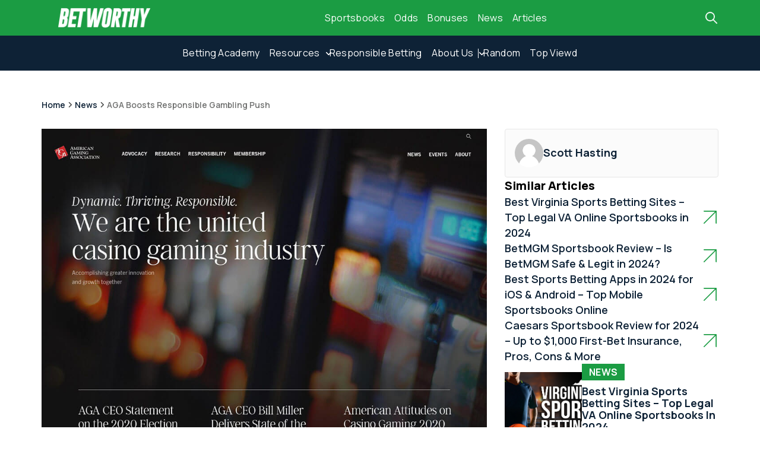

--- FILE ---
content_type: text/html; charset=UTF-8
request_url: https://betworthy.com/aga-boosts-responsible-gambling-push
body_size: 13452
content:
<!DOCTYPE html>
<html lang="en">
<head>
	<meta charset="utf-8">
	<meta name="viewport" content="width=device-width, initial-scale=1, shrink-to-fit=no">
	<title>AGA Boosts Responsible Gambling Push | Betworthy</title>
	
		<style>img:is([sizes="auto" i], [sizes^="auto," i]) { contain-intrinsic-size: 3000px 1500px }</style>
	
<!-- Search Engine Optimization by Rank Math - https://rankmath.com/ -->
<meta name="description" content="The American Gaming Association (AGA) has announced a major addition to efforts to enforce responsible gambling on the US betting industry with a new"/>
<meta name="robots" content="follow, index, max-snippet:-1, max-video-preview:-1, max-image-preview:large"/>
<link rel="canonical" href="https://betworthy.com/aga-boosts-responsible-gambling-push" />
<meta property="og:locale" content="en_US" />
<meta property="og:type" content="article" />
<meta property="og:title" content="AGA Boosts Responsible Gambling Push | Betworthy" />
<meta property="og:description" content="The American Gaming Association (AGA) has announced a major addition to efforts to enforce responsible gambling on the US betting industry with a new" />
<meta property="og:url" content="https://betworthy.com/aga-boosts-responsible-gambling-push" />
<meta property="og:site_name" content="betworthy" />
<meta property="article:tag" content="Nevada" />
<meta property="article:tag" content="USA" />
<meta property="article:section" content="News" />
<meta property="og:updated_time" content="2025-12-21T10:36:49+00:00" />
<meta property="og:image" content="https://betworthy.com/wp-content/uploads/2023/11/AGA-Boosts-Responsible-Gambling-Push.jpg" />
<meta property="og:image:secure_url" content="https://betworthy.com/wp-content/uploads/2023/11/AGA-Boosts-Responsible-Gambling-Push.jpg" />
<meta property="og:image:width" content="1000" />
<meta property="og:image:height" content="793" />
<meta property="og:image:alt" content="AGA Boosts Responsible Gambling Push" />
<meta property="og:image:type" content="image/jpeg" />
<meta property="article:published_time" content="2020-10-09T07:09:11+00:00" />
<meta property="article:modified_time" content="2025-12-21T10:36:49+00:00" />
<meta name="twitter:card" content="summary_large_image" />
<meta name="twitter:title" content="AGA Boosts Responsible Gambling Push | Betworthy" />
<meta name="twitter:description" content="The American Gaming Association (AGA) has announced a major addition to efforts to enforce responsible gambling on the US betting industry with a new" />
<meta name="twitter:image" content="https://betworthy.com/wp-content/uploads/2023/11/AGA-Boosts-Responsible-Gambling-Push.jpg" />
<meta name="twitter:label1" content="Written by" />
<meta name="twitter:data1" content="Scott Hasting" />
<meta name="twitter:label2" content="Time to read" />
<meta name="twitter:data2" content="2 minutes" />
<script type="application/ld+json" class="rank-math-schema">{"@context":"https://schema.org","@graph":[{"@type":"Organization","@id":"https://betworthy.com/#organization","name":"betworthy","logo":{"@type":"ImageObject","@id":"https://betworthy.com/#logo","url":"https://betworthy.com/wp-content/uploads/2023/11/betworthy_new_logo-150x35.png","contentUrl":"https://betworthy.com/wp-content/uploads/2023/11/betworthy_new_logo-150x35.png","caption":"betworthy","inLanguage":"en-US"}},{"@type":"WebSite","@id":"https://betworthy.com/#website","url":"https://betworthy.com","name":"betworthy","publisher":{"@id":"https://betworthy.com/#organization"},"inLanguage":"en-US"},{"@type":"ImageObject","@id":"https://betworthy.com/wp-content/uploads/2023/11/AGA-Boosts-Responsible-Gambling-Push.jpg","url":"https://betworthy.com/wp-content/uploads/2023/11/AGA-Boosts-Responsible-Gambling-Push.jpg","width":"1000","height":"793","inLanguage":"en-US"},{"@type":"WebPage","@id":"https://betworthy.com/aga-boosts-responsible-gambling-push#webpage","url":"https://betworthy.com/aga-boosts-responsible-gambling-push","name":"AGA Boosts Responsible Gambling Push | Betworthy","datePublished":"2020-10-09T07:09:11+00:00","dateModified":"2025-12-21T10:36:49+00:00","isPartOf":{"@id":"https://betworthy.com/#website"},"primaryImageOfPage":{"@id":"https://betworthy.com/wp-content/uploads/2023/11/AGA-Boosts-Responsible-Gambling-Push.jpg"},"inLanguage":"en-US"},{"@type":"Person","@id":"https://betworthy.com/author/scott","name":"Scott Hasting","url":"https://betworthy.com/author/scott","image":{"@type":"ImageObject","@id":"https://secure.gravatar.com/avatar/ad516503a11cd5ca435acc9bb6523536?s=96","url":"https://secure.gravatar.com/avatar/ad516503a11cd5ca435acc9bb6523536?s=96","caption":"Scott Hasting","inLanguage":"en-US"},"sameAs":["https://betworthy.com"],"worksFor":{"@id":"https://betworthy.com/#organization"}},{"@type":"BlogPosting","headline":"AGA Boosts Responsible Gambling Push | Betworthy","datePublished":"2020-10-09T07:09:11+00:00","dateModified":"2025-12-21T10:36:49+00:00","articleSection":"News","author":{"@id":"https://betworthy.com/author/scott","name":"Scott Hasting"},"publisher":{"@id":"https://betworthy.com/#organization"},"description":"The American Gaming Association (AGA) has announced a major addition to efforts to enforce responsible gambling on the US betting industry with a new","name":"AGA Boosts Responsible Gambling Push | Betworthy","@id":"https://betworthy.com/aga-boosts-responsible-gambling-push#richSnippet","isPartOf":{"@id":"https://betworthy.com/aga-boosts-responsible-gambling-push#webpage"},"image":{"@id":"https://betworthy.com/wp-content/uploads/2023/11/AGA-Boosts-Responsible-Gambling-Push.jpg"},"inLanguage":"en-US","mainEntityOfPage":{"@id":"https://betworthy.com/aga-boosts-responsible-gambling-push#webpage"}}]}</script>
<!-- /Rank Math WordPress SEO plugin -->

<link rel='dns-prefetch' href='//cdnjs.cloudflare.com' />
<link rel='dns-prefetch' href='//cdn.jsdelivr.net' />
<link rel='dns-prefetch' href='//fonts.googleapis.com' />
<link rel="alternate" type="application/rss+xml" title="Betworthy &raquo; AGA Boosts Responsible Gambling Push Comments Feed" href="https://betworthy.com/aga-boosts-responsible-gambling-push/feed" />
<style id='rank-math-toc-block-style-inline-css' type='text/css'>
.wp-block-rank-math-toc-block nav ol{counter-reset:item}.wp-block-rank-math-toc-block nav ol li{display:block}.wp-block-rank-math-toc-block nav ol li:before{content:counters(item, ".") ". ";counter-increment:item}

</style>
<style id='rank-math-rich-snippet-style-inline-css' type='text/css'>
/*!
* Plugin:  Rank Math
* URL: https://rankmath.com/wordpress/plugin/seo-suite/
* Name:  rank-math-review-snippet.css
*/@-webkit-keyframes spin{0%{-webkit-transform:rotate(0deg)}100%{-webkit-transform:rotate(-360deg)}}@keyframes spin{0%{-webkit-transform:rotate(0deg)}100%{-webkit-transform:rotate(-360deg)}}@keyframes bounce{from{-webkit-transform:translateY(0px);transform:translateY(0px)}to{-webkit-transform:translateY(-5px);transform:translateY(-5px)}}@-webkit-keyframes bounce{from{-webkit-transform:translateY(0px);transform:translateY(0px)}to{-webkit-transform:translateY(-5px);transform:translateY(-5px)}}@-webkit-keyframes loading{0%{background-size:20% 50% ,20% 50% ,20% 50%}20%{background-size:20% 20% ,20% 50% ,20% 50%}40%{background-size:20% 100%,20% 20% ,20% 50%}60%{background-size:20% 50% ,20% 100%,20% 20%}80%{background-size:20% 50% ,20% 50% ,20% 100%}100%{background-size:20% 50% ,20% 50% ,20% 50%}}@keyframes loading{0%{background-size:20% 50% ,20% 50% ,20% 50%}20%{background-size:20% 20% ,20% 50% ,20% 50%}40%{background-size:20% 100%,20% 20% ,20% 50%}60%{background-size:20% 50% ,20% 100%,20% 20%}80%{background-size:20% 50% ,20% 50% ,20% 100%}100%{background-size:20% 50% ,20% 50% ,20% 50%}}:root{--rankmath-wp-adminbar-height: 0}#rank-math-rich-snippet-wrapper{overflow:hidden}#rank-math-rich-snippet-wrapper h5.rank-math-title{display:block;font-size:18px;line-height:1.4}#rank-math-rich-snippet-wrapper .rank-math-review-image{float:right;max-width:40%;margin-left:15px}#rank-math-rich-snippet-wrapper .rank-math-review-data{margin-bottom:15px}#rank-math-rich-snippet-wrapper .rank-math-total-wrapper{width:100%;padding:0 0 20px 0;float:left;clear:both;position:relative;-webkit-box-sizing:border-box;box-sizing:border-box}#rank-math-rich-snippet-wrapper .rank-math-total-wrapper .rank-math-total{border:0;display:block;margin:0;width:auto;float:left;text-align:left;padding:0;font-size:24px;line-height:1;font-weight:700;-webkit-box-sizing:border-box;box-sizing:border-box;overflow:hidden}#rank-math-rich-snippet-wrapper .rank-math-total-wrapper .rank-math-review-star{float:left;margin-left:15px;margin-top:5px;position:relative;z-index:99;line-height:1}#rank-math-rich-snippet-wrapper .rank-math-total-wrapper .rank-math-review-star .rank-math-review-result-wrapper{display:inline-block;white-space:nowrap;position:relative;color:#e7e7e7}#rank-math-rich-snippet-wrapper .rank-math-total-wrapper .rank-math-review-star .rank-math-review-result-wrapper .rank-math-review-result{position:absolute;top:0;left:0;overflow:hidden;white-space:nowrap;color:#ffbe01}#rank-math-rich-snippet-wrapper .rank-math-total-wrapper .rank-math-review-star .rank-math-review-result-wrapper i{font-size:18px;-webkit-text-stroke-width:1px;font-style:normal;padding:0 2px;line-height:inherit}#rank-math-rich-snippet-wrapper .rank-math-total-wrapper .rank-math-review-star .rank-math-review-result-wrapper i:before{content:"\2605"}body.rtl #rank-math-rich-snippet-wrapper .rank-math-review-image{float:left;margin-left:0;margin-right:15px}body.rtl #rank-math-rich-snippet-wrapper .rank-math-total-wrapper .rank-math-total{float:right}body.rtl #rank-math-rich-snippet-wrapper .rank-math-total-wrapper .rank-math-review-star{float:right;margin-left:0;margin-right:15px}body.rtl #rank-math-rich-snippet-wrapper .rank-math-total-wrapper .rank-math-review-star .rank-math-review-result{left:auto;right:0}@media screen and (max-width: 480px){#rank-math-rich-snippet-wrapper .rank-math-review-image{display:block;max-width:100%;width:100%;text-align:center;margin-right:0}#rank-math-rich-snippet-wrapper .rank-math-review-data{clear:both}}.clear{clear:both}

</style>
<style id='classic-theme-styles-inline-css' type='text/css'>
/*! This file is auto-generated */
.wp-block-button__link{color:#fff;background-color:#32373c;border-radius:9999px;box-shadow:none;text-decoration:none;padding:calc(.667em + 2px) calc(1.333em + 2px);font-size:1.125em}.wp-block-file__button{background:#32373c;color:#fff;text-decoration:none}
</style>
<style id='global-styles-inline-css' type='text/css'>
:root{--wp--preset--aspect-ratio--square: 1;--wp--preset--aspect-ratio--4-3: 4/3;--wp--preset--aspect-ratio--3-4: 3/4;--wp--preset--aspect-ratio--3-2: 3/2;--wp--preset--aspect-ratio--2-3: 2/3;--wp--preset--aspect-ratio--16-9: 16/9;--wp--preset--aspect-ratio--9-16: 9/16;--wp--preset--color--black: #000000;--wp--preset--color--cyan-bluish-gray: #abb8c3;--wp--preset--color--white: #ffffff;--wp--preset--color--pale-pink: #f78da7;--wp--preset--color--vivid-red: #cf2e2e;--wp--preset--color--luminous-vivid-orange: #ff6900;--wp--preset--color--luminous-vivid-amber: #fcb900;--wp--preset--color--light-green-cyan: #7bdcb5;--wp--preset--color--vivid-green-cyan: #00d084;--wp--preset--color--pale-cyan-blue: #8ed1fc;--wp--preset--color--vivid-cyan-blue: #0693e3;--wp--preset--color--vivid-purple: #9b51e0;--wp--preset--gradient--vivid-cyan-blue-to-vivid-purple: linear-gradient(135deg,rgba(6,147,227,1) 0%,rgb(155,81,224) 100%);--wp--preset--gradient--light-green-cyan-to-vivid-green-cyan: linear-gradient(135deg,rgb(122,220,180) 0%,rgb(0,208,130) 100%);--wp--preset--gradient--luminous-vivid-amber-to-luminous-vivid-orange: linear-gradient(135deg,rgba(252,185,0,1) 0%,rgba(255,105,0,1) 100%);--wp--preset--gradient--luminous-vivid-orange-to-vivid-red: linear-gradient(135deg,rgba(255,105,0,1) 0%,rgb(207,46,46) 100%);--wp--preset--gradient--very-light-gray-to-cyan-bluish-gray: linear-gradient(135deg,rgb(238,238,238) 0%,rgb(169,184,195) 100%);--wp--preset--gradient--cool-to-warm-spectrum: linear-gradient(135deg,rgb(74,234,220) 0%,rgb(151,120,209) 20%,rgb(207,42,186) 40%,rgb(238,44,130) 60%,rgb(251,105,98) 80%,rgb(254,248,76) 100%);--wp--preset--gradient--blush-light-purple: linear-gradient(135deg,rgb(255,206,236) 0%,rgb(152,150,240) 100%);--wp--preset--gradient--blush-bordeaux: linear-gradient(135deg,rgb(254,205,165) 0%,rgb(254,45,45) 50%,rgb(107,0,62) 100%);--wp--preset--gradient--luminous-dusk: linear-gradient(135deg,rgb(255,203,112) 0%,rgb(199,81,192) 50%,rgb(65,88,208) 100%);--wp--preset--gradient--pale-ocean: linear-gradient(135deg,rgb(255,245,203) 0%,rgb(182,227,212) 50%,rgb(51,167,181) 100%);--wp--preset--gradient--electric-grass: linear-gradient(135deg,rgb(202,248,128) 0%,rgb(113,206,126) 100%);--wp--preset--gradient--midnight: linear-gradient(135deg,rgb(2,3,129) 0%,rgb(40,116,252) 100%);--wp--preset--font-size--small: 13px;--wp--preset--font-size--medium: 20px;--wp--preset--font-size--large: 36px;--wp--preset--font-size--x-large: 42px;--wp--preset--spacing--20: 0.44rem;--wp--preset--spacing--30: 0.67rem;--wp--preset--spacing--40: 1rem;--wp--preset--spacing--50: 1.5rem;--wp--preset--spacing--60: 2.25rem;--wp--preset--spacing--70: 3.38rem;--wp--preset--spacing--80: 5.06rem;--wp--preset--shadow--natural: 6px 6px 9px rgba(0, 0, 0, 0.2);--wp--preset--shadow--deep: 12px 12px 50px rgba(0, 0, 0, 0.4);--wp--preset--shadow--sharp: 6px 6px 0px rgba(0, 0, 0, 0.2);--wp--preset--shadow--outlined: 6px 6px 0px -3px rgba(255, 255, 255, 1), 6px 6px rgba(0, 0, 0, 1);--wp--preset--shadow--crisp: 6px 6px 0px rgba(0, 0, 0, 1);}:where(.is-layout-flex){gap: 0.5em;}:where(.is-layout-grid){gap: 0.5em;}body .is-layout-flex{display: flex;}.is-layout-flex{flex-wrap: wrap;align-items: center;}.is-layout-flex > :is(*, div){margin: 0;}body .is-layout-grid{display: grid;}.is-layout-grid > :is(*, div){margin: 0;}:where(.wp-block-columns.is-layout-flex){gap: 2em;}:where(.wp-block-columns.is-layout-grid){gap: 2em;}:where(.wp-block-post-template.is-layout-flex){gap: 1.25em;}:where(.wp-block-post-template.is-layout-grid){gap: 1.25em;}.has-black-color{color: var(--wp--preset--color--black) !important;}.has-cyan-bluish-gray-color{color: var(--wp--preset--color--cyan-bluish-gray) !important;}.has-white-color{color: var(--wp--preset--color--white) !important;}.has-pale-pink-color{color: var(--wp--preset--color--pale-pink) !important;}.has-vivid-red-color{color: var(--wp--preset--color--vivid-red) !important;}.has-luminous-vivid-orange-color{color: var(--wp--preset--color--luminous-vivid-orange) !important;}.has-luminous-vivid-amber-color{color: var(--wp--preset--color--luminous-vivid-amber) !important;}.has-light-green-cyan-color{color: var(--wp--preset--color--light-green-cyan) !important;}.has-vivid-green-cyan-color{color: var(--wp--preset--color--vivid-green-cyan) !important;}.has-pale-cyan-blue-color{color: var(--wp--preset--color--pale-cyan-blue) !important;}.has-vivid-cyan-blue-color{color: var(--wp--preset--color--vivid-cyan-blue) !important;}.has-vivid-purple-color{color: var(--wp--preset--color--vivid-purple) !important;}.has-black-background-color{background-color: var(--wp--preset--color--black) !important;}.has-cyan-bluish-gray-background-color{background-color: var(--wp--preset--color--cyan-bluish-gray) !important;}.has-white-background-color{background-color: var(--wp--preset--color--white) !important;}.has-pale-pink-background-color{background-color: var(--wp--preset--color--pale-pink) !important;}.has-vivid-red-background-color{background-color: var(--wp--preset--color--vivid-red) !important;}.has-luminous-vivid-orange-background-color{background-color: var(--wp--preset--color--luminous-vivid-orange) !important;}.has-luminous-vivid-amber-background-color{background-color: var(--wp--preset--color--luminous-vivid-amber) !important;}.has-light-green-cyan-background-color{background-color: var(--wp--preset--color--light-green-cyan) !important;}.has-vivid-green-cyan-background-color{background-color: var(--wp--preset--color--vivid-green-cyan) !important;}.has-pale-cyan-blue-background-color{background-color: var(--wp--preset--color--pale-cyan-blue) !important;}.has-vivid-cyan-blue-background-color{background-color: var(--wp--preset--color--vivid-cyan-blue) !important;}.has-vivid-purple-background-color{background-color: var(--wp--preset--color--vivid-purple) !important;}.has-black-border-color{border-color: var(--wp--preset--color--black) !important;}.has-cyan-bluish-gray-border-color{border-color: var(--wp--preset--color--cyan-bluish-gray) !important;}.has-white-border-color{border-color: var(--wp--preset--color--white) !important;}.has-pale-pink-border-color{border-color: var(--wp--preset--color--pale-pink) !important;}.has-vivid-red-border-color{border-color: var(--wp--preset--color--vivid-red) !important;}.has-luminous-vivid-orange-border-color{border-color: var(--wp--preset--color--luminous-vivid-orange) !important;}.has-luminous-vivid-amber-border-color{border-color: var(--wp--preset--color--luminous-vivid-amber) !important;}.has-light-green-cyan-border-color{border-color: var(--wp--preset--color--light-green-cyan) !important;}.has-vivid-green-cyan-border-color{border-color: var(--wp--preset--color--vivid-green-cyan) !important;}.has-pale-cyan-blue-border-color{border-color: var(--wp--preset--color--pale-cyan-blue) !important;}.has-vivid-cyan-blue-border-color{border-color: var(--wp--preset--color--vivid-cyan-blue) !important;}.has-vivid-purple-border-color{border-color: var(--wp--preset--color--vivid-purple) !important;}.has-vivid-cyan-blue-to-vivid-purple-gradient-background{background: var(--wp--preset--gradient--vivid-cyan-blue-to-vivid-purple) !important;}.has-light-green-cyan-to-vivid-green-cyan-gradient-background{background: var(--wp--preset--gradient--light-green-cyan-to-vivid-green-cyan) !important;}.has-luminous-vivid-amber-to-luminous-vivid-orange-gradient-background{background: var(--wp--preset--gradient--luminous-vivid-amber-to-luminous-vivid-orange) !important;}.has-luminous-vivid-orange-to-vivid-red-gradient-background{background: var(--wp--preset--gradient--luminous-vivid-orange-to-vivid-red) !important;}.has-very-light-gray-to-cyan-bluish-gray-gradient-background{background: var(--wp--preset--gradient--very-light-gray-to-cyan-bluish-gray) !important;}.has-cool-to-warm-spectrum-gradient-background{background: var(--wp--preset--gradient--cool-to-warm-spectrum) !important;}.has-blush-light-purple-gradient-background{background: var(--wp--preset--gradient--blush-light-purple) !important;}.has-blush-bordeaux-gradient-background{background: var(--wp--preset--gradient--blush-bordeaux) !important;}.has-luminous-dusk-gradient-background{background: var(--wp--preset--gradient--luminous-dusk) !important;}.has-pale-ocean-gradient-background{background: var(--wp--preset--gradient--pale-ocean) !important;}.has-electric-grass-gradient-background{background: var(--wp--preset--gradient--electric-grass) !important;}.has-midnight-gradient-background{background: var(--wp--preset--gradient--midnight) !important;}.has-small-font-size{font-size: var(--wp--preset--font-size--small) !important;}.has-medium-font-size{font-size: var(--wp--preset--font-size--medium) !important;}.has-large-font-size{font-size: var(--wp--preset--font-size--large) !important;}.has-x-large-font-size{font-size: var(--wp--preset--font-size--x-large) !important;}
:where(.wp-block-post-template.is-layout-flex){gap: 1.25em;}:where(.wp-block-post-template.is-layout-grid){gap: 1.25em;}
:where(.wp-block-columns.is-layout-flex){gap: 2em;}:where(.wp-block-columns.is-layout-grid){gap: 2em;}
:root :where(.wp-block-pullquote){font-size: 1.5em;line-height: 1.6;}
</style>
<link rel='stylesheet' id='custom-like-unlike-css' href='https://betworthy.com/wp-content/plugins/post-like-unlike/like-unlike.css?ver=6.7.1' type='text/css' media='all' />
<link rel='stylesheet' id='wpsm-comptable-styles-css' href='https://betworthy.com/wp-content/plugins/table-maker/css/style.css?ver=1.9.1' type='text/css' media='all' />
<link rel='stylesheet' id='betworthy_allmincss-css' href='https://cdnjs.cloudflare.com/ajax/libs/font-awesome/6.4.2/css/all.min.css?ver=6.7.1' type='text/css' media='all' />
<link rel='stylesheet' id='betworthy_font-css' href='https://fonts.googleapis.com/css2?family=Manrope%3Awght%40200%3B300%3B400%3B500%3B600%3B700%3B800&#038;display=swap&#038;ver=6.7.1' type='text/css' media='all' />
<link rel='stylesheet' id='betworthy_font2-css' href='https://fonts.googleapis.com/css2?family=Anton&#038;display=swap&#038;ver=6.7.1' type='text/css' media='all' />
<link rel='stylesheet' id='betworthy_bootstrapcss-css' href='https://cdn.jsdelivr.net/npm/bootstrap@4.6.2/dist/css/bootstrap.min.css?ver=6.7.1' type='text/css' media='all' />
<link rel='stylesheet' id='betworthy_header_footer-css' href='https://betworthy.com/wp-content/themes/betworthy/assets/css/header-footer.css?ver=980759.266167.499556' type='text/css' media='all' />
<link rel='stylesheet' id='wp-block-library-css' href='https://betworthy.com/wp-includes/css/dist/block-library/style.min.css?ver=6.7.1' type='text/css' media='all' />
<link rel='stylesheet' id='singlebookmaker_style-css' href='https://betworthy.com/wp-content/themes/betworthy/assets/css/singlebookmaker_style.css?ver=928278.682323.765034' type='text/css' media='' />
<script type="text/javascript" src="https://betworthy.com/wp-includes/js/jquery/jquery.min.js?ver=3.7.1" id="jquery-core-js"></script>
<script type="text/javascript" src="https://betworthy.com/wp-includes/js/jquery/jquery-migrate.min.js?ver=3.4.1" id="jquery-migrate-js"></script>
<link rel="https://api.w.org/" href="https://betworthy.com/wp-json/" /><link rel="alternate" title="JSON" type="application/json" href="https://betworthy.com/wp-json/wp/v2/posts/1154" /><link rel="EditURI" type="application/rsd+xml" title="RSD" href="https://betworthy.com/xmlrpc.php?rsd" />
<meta name="generator" content="WordPress 6.7.1" />
<link rel='shortlink' href='https://betworthy.com/?p=1154' />
		<!-- Custom Logo: hide header text -->
		<style id="custom-logo-css" type="text/css">
			.site-title, .site-description {
				position: absolute;
				clip: rect(1px, 1px, 1px, 1px);
			}
		</style>
		<link rel="alternate" title="oEmbed (JSON)" type="application/json+oembed" href="https://betworthy.com/wp-json/oembed/1.0/embed?url=http%3A%2F%2Fbetworthy.com%2Faga-boosts-responsible-gambling-push" />
<link rel="alternate" title="oEmbed (XML)" type="text/xml+oembed" href="https://betworthy.com/wp-json/oembed/1.0/embed?url=http%3A%2F%2Fbetworthy.com%2Faga-boosts-responsible-gambling-push&#038;format=xml" />
<meta name="cdp-version" content="1.4.9" /><link rel="preload" class="preloadbg2" as="image" href="https://betworthy.com/wp-content/uploads/2024/03/indiana-sports-betting-img-202x130.webp"/><link rel="icon" href="https://betworthy.com/wp-content/uploads/2023/09/cropped-footer-logo-32x32.webp" sizes="32x32" />
<link rel="icon" href="https://betworthy.com/wp-content/uploads/2023/09/cropped-footer-logo-192x192.webp" sizes="192x192" />
<link rel="apple-touch-icon" href="https://betworthy.com/wp-content/uploads/2023/09/cropped-footer-logo-180x180.webp" />
<meta name="msapplication-TileImage" content="https://betworthy.com/wp-content/uploads/2023/09/cropped-footer-logo-270x270.webp" />
		<style type="text/css" id="wp-custom-css">
			.Overview-section-wapper h5:before{
	content: '';
  background-image: url('https://betworthy.com/betworthy/wp-content/uploads/2023/10/Group5.webp') !important;
  background-repeat: no-repeat !important;
  border-radius: 100%;
  border: 0.875px solid #D9D9D9;
  background: #FBFBFB;
	padding: 1px 12px;
  margin-right: 10px;
  background-position: center;
}
.rbp-right-top-items .alignright{
	float: right;
  margin-left: 20px;
  width: auto !important;
}
.button-li  ul li::before{
	content: "";
  width: unset;
  height: unset;
  background: unset;
    background-size: unset;
  background-size: cover;
  position: unset;
  left: 0;
  top: 0;
}
.button-li  ul{
	list-style: disc;
  padding: 0;
    padding-left: 0px;
  display: block;
  flex-direction: column;
  gap: 0;
  margin: 20px 0;
}
.button-li  ul li{ padding-left: 0;color: #1B9C43 !important;}
@media (max-width: 767px) {
.rbp-right-top-items .alignright{
  width: 200px !important;
  height: 200px !important;
	margin-left: auto;
}
}
		</style>
		
</head>
<body class="post-template-default single single-post postid-1154 single-format-standard wp-custom-logo">
	<div class="m-overlay-bg"></div>
	<!-- header html start -->
	<header class="header-wapper">
		<div class="top-header-wapper">
			<div class="container w-1170">
				<div class="top-header-card">
					<div class="header-logo">
													<a href="https://betworthy.com"><img src="https://betworthy.com/wp-content/uploads/2023/11/betworthy_new_logo.png" alt="Betworthy"></a>
												</div>
					<div class="header-top-menu">
												<ul class="list-unstyled nav1 cl-effect-10">
																<li>
										<a href="https://betworthy.com/sportsbooks">Sportsbooks</a>
									</li>
																		<li>
										<a href="https://betworthy.com/sports-betting-odds-lines">Odds</a>
									</li>
																		<li>
										<a href="https://betworthy.com/sportsbook-bonus">Bonuses</a>
									</li>
																		<li>
										<a href="https://betworthy.com/news">News</a>
									</li>
																		<li>
										<a href="https://betworthy.com/news">Articles</a>
									</li>
															</ul>
						
					</div>
					<div class="header-right-side">
						<div class="header-search-icon">
							<span><img src="https://betworthy.com/wp-content/uploads/2023/09/search-sm.webp" alt="Search"></span>
						</div>
						<div class="m-toggle-btn" id="m-toggle-btn">
							<div class="line-card one"></div>
							<div class="line-card two"></div>
							<div class="line-card three"></div>
						</div>
					</div>

				</div>
			</div>
		</div>
		<div class="bottom-header-wapper">
			<div class="container w-1170">
				<div class="bottom-header-menu">
					
					<ul>
														<li>
									<a href="https://betworthy.com/academy">Betting Academy</a>
								</li>
																<li class="sub-menu-card">
									<a href="#">Resources</a>
									<div class="submenu-wapper">
										<ul>
																							<li><a href="https://betworthy.com/glossary">Glossary</a></li>
																								<li><a href="https://betworthy.com/betting-calculators">Calculators</a></li>
																						</ul>
									</div>
								</li>
																<li>
									<a href="https://betworthy.com/responsible-betting">Responsible Betting</a>
								</li>
																<li class="sub-menu-card">
									<a href="https://betworthy.com/about">About Us</a>
									<div class="submenu-wapper">
										<ul>
																							<li><a href="https://betworthy.com/career">Careers</a></li>
																								<li><a href="https://betworthy.com/contact">Contact Us</a></li>
																								<li><a href="https://betworthy.com/privacy-policy">Privacy</a></li>
																								<li><a href="https://betworthy.com/terms-of-service">Terms</a></li>
																						</ul>
									</div>
								</li>
													</ul>
					<span>|</span>
										<ul>
														<li><a href="https://betworthy.com/blog">random</a></li>

																<li><a href="https://betworthy.com/news">top viewd</a></li>

														</ul>
					</div>
				</div>
			</div>
			<!-- mobile header sidebar html start -->
			<div class="m-sidebar-wrapper" id="m-sidebar-wrapper">
				<ul>
																	<li>
								<a href="https://betworthy.com/sportsbooks">Sportsbooks</a>
							</li>
														<li>
								<a href="https://betworthy.com/sports-betting-odds-lines">Odds</a>
							</li>
														<li>
								<a href="https://betworthy.com/sportsbook-bonus">Bonuses</a>
							</li>
														<li>
								<a href="https://betworthy.com/news">News</a>
							</li>
														<li>
								<a href="https://betworthy.com/news">Articles</a>
							</li>
												 							<li>
								<a href="https://betworthy.com/academy">Betting Academy</a>
							</li>
														<li class="sub-menu-card">
								<a href="#">Resources</a>
								<div class="submenu-wapper">
									<ul>
																					<li><a href="https://betworthy.com/glossary">Glossary</a></li>
																						<li><a href="https://betworthy.com/betting-calculators">Calculators</a></li>
																				</ul>
								</div>
							</li>
														<li>
								<a href="https://betworthy.com/responsible-betting">Responsible Betting</a>
							</li>
														<li class="sub-menu-card">
								<a href="https://betworthy.com/about">About Us</a>
								<div class="submenu-wapper">
									<ul>
																					<li><a href="https://betworthy.com/career">Careers</a></li>
																						<li><a href="https://betworthy.com/contact">Contact Us</a></li>
																						<li><a href="https://betworthy.com/privacy-policy">Privacy</a></li>
																						<li><a href="https://betworthy.com/terms-of-service">Terms</a></li>
																				</ul>
								</div>
							</li>
																								<li><a href="https://betworthy.com/blog">random</a></li>

														<li><a href="https://betworthy.com/news">top viewd</a></li>

												</ul>
				</div>
				<!-- mobile header sidebar html end -->
				<!-- search popup html start -->
				<div class="dd32-search-popup">
					<div class="dd32-search-bg"></div>
					<div class="dd32-search-form">
						<form id="search-form" role="search" method="get" autocomplete="off" action="https://betworthy.com">
							<div class="dd32-form">
								<input type="search"  id="dd32-search" placeholder="search" name="s" autocomplete="off">
								<label for="search"> <button class="btn" type="submit"><i class="fa fa-search"></i></button></label>
							</div>
						</form>
					</div>
				</div>
				<!-- search popup html end -->
			</header>
	<!-- header html end -->
<style>
	.review-description-wapper a{color:#1A6C83;}
	.review-description-wapper ul li:before {
		content: '';
		background-image: url('https://betworthy.com/wp-content/themes/betworthy/assets/img/check-li.svg');
		position: absolute;
		left: 0;
		top: -5px;
		width: 36px;
		height: 36px;
		background-size: cover;
		background-repeat: no-repeat;
		background-position: center;
	}
</style>
<section class="review-wapper">
	<div class="container w-1170">
		<div class="row">
			<div class="col-12 col-lg-8 mb-4 mb-lg-0">
				<div class="breadcrumbs-inner-text">
					<ul>
						<li><a href="https://betworthy.com/"><span>Home</span></a></li>
						<li><img src="https://betworthy.com/wp-content/themes/betworthy/assets/img/ic_round-keyboard-arrow-left.svg" alt="betworthy"></li>
						<li><a href="https://betworthy.com/news"><span>News</span></a></li>
						<li><img src="https://betworthy.com/wp-content/themes/betworthy/assets/img/ic_round-keyboard-arrow-left.svg" alt="betworthy"></li>
						<li>AGA Boosts Responsible Gambling Push</li>
					</ul>
				</div>
																			<div class="featured-img-wapper" >
					<div class="featured-img">
					
						<img src="https://betworthy.com/wp-content/uploads/2023/11/AGA-Boosts-Responsible-Gambling-Push.jpg" alt="AGA Boosts Responsible Gambling Push">
					</div>
					<!-- <div class="featured-img-text">
						<h2> </h2>
						<p></p>
					</div> -->
				</div>
												<div class="review-description-wapper">
					<h1>AGA Boosts Responsible Gambling Push</h1>
					<p>The <a class="rank-math-link" href="https://www.americangaming.org/" target="_blank" rel="noreferrer noopener nofollow" aria-label=" (opens in a new tab)">American Gaming Association</a> (AGA) has announced a major addition to efforts to enforce responsible gambling on the US betting industry with a new responsible marketing body. </p>
<p>The industry body has launched its Code Compliance Review Board, which will be charged with enforcing the organization’s previously released Responsible Marketing Code. The Board will be headed by two independent co-chairs: Becky Harris and Joe Bertolone, both of whom have considerable expertise in the area of gaming regulation. Harris is a Fellow in gaming at the University of Nevada, Las Vegas (UNLV) International Gaming Institute, while Bertolone is Executive Director at the UNLV International Center for Gaming Regulation. The remainder of the Board will be made up of AGA representatives from five of the major US sports betting companies. </p>
<h2><strong>European Warning</strong></h2>
<p>The experience of their betting industry counterparts in Europe is at least partly behind the increased emphasis on responsible advertising from the AGA. A number of European countries have seen significant crackdowns on advertising, and according to the Senior Director of Strategic Communications and Responsibility at the AGA, Cait De Baun, they are determined that the US industry should put its own house in order:</p>
        	    <style>
        	        .featured-card-box {
	border-radius: 4px;
	border: 1px solid #E7E7E7;
	background: #FBFBFB;
	padding: 16px;
	margin-bottom: 32px;
}
.featured-card-box h4 {
	padding-bottom: 8px;
	color: #0E2236;
	font-family: var(--font_2);
	font-size: 18px;
	font-style: normal;
	font-weight: 800;
	line-height: 40px;
	letter-spacing: -0.54px;
	margin: 0;
}
.featured-card-box p { margin: 0; }
        	    </style>
        	    						<div class="featured-card-box">
		               	<h4></h4>
							<p><p>“Learning lessons from the UK and other European countries, where there are crackdowns in advertising, or even the US with daily fantasy a few years ago, it’s important that the gaming industry have the opportunity to self-regulate and set a standard by which we market and advertise to our customers.”</p>
</p>
		            </div>
			
<p>The new Board will be enforcing the key points of the AGA’s marketing code, specifically the requirement to ensure that advertising does not appeal to children and does not appear in media outlets or other channels that are designed for children. The Board will also be working on ensuring that betting companies don’t promote excessive gambling.</p>
<p>All online content will have to adhere to the new code, and the AGA provides a link on its own website through which people can complain about advertisements. If a subsequent investigation by the AGA doesn’t ‘t satisfy the complainant, they will have the right to ask for a further review by the Board.</p>
<h2><b>Social Media Problems</b></h2>
<p>The AGA is particularly concerned about the way that betting brands may advertise through social media, where advertising is not always paid, and sportsbooks, affiliates, and influencers can blur the lines around what is considered to be marketing.</p>
<p>And the AGA are not the only ones concerned about this issue. US sports betting social media throws up plenty of examples of advertising that would be banned in the UK and other, more heavily regulated markets. For example, one social media message from fast-growing US brand Barstool Sports included the line, “You can only lose if you quit.”</p>
<p>This example drew criticism from the National Council on Problem Gambling, whose Executive Director, Keith Whyte, said that the fact that the message is framed in a humorous fashion makes no difference. Whyte stated that this sort of messaging encourages US gamblers to gamble more irresponsibly and undermines one of the key arguments for a legalized betting market, which was that legal betting provides more protection for the consumer.</p>
<p>The US sports betting market is still on the up, in the middle of a prolonged period of expansion, but the European experience is clearly weighing heavily on the AGA who seem determined to tackle the responsible gambling issue in the short term.</p>
											<h2></h2>
										</div>
			</div>
			<div class="col-12 col-lg-4 mb-4 mb-lg-0">
				<div class="r-latest-news-wapper">
								<div class="right-author-box">
					<div class="r-author-img">
										<img src="https://secure.gravatar.com/avatar/ad516503a11cd5ca435acc9bb6523536?s=80" alt="betworthy-author">
					</div>
					<div class="r-author-name">

						<h3><a href="https://betworthy.com/author/scott">Scott Hasting</a></h3>
						<p><p>
					</div>
				</div>
					<h2>Similar articles</h2>
					<div class="r-latest-news-list-wapper">
														<div class="r-latest-news-list-card">
									<h3><a href="https://betworthy.com/news/virginia-sports-betting">Best Virginia Sports Betting Sites – Top Legal VA Online Sportsbooks in 2024</a></h3>
									<a href="https://betworthy.com/news/virginia-sports-betting" class="r-latest-news-arrow-icon"><img src="https://betworthy.com/wp-content/themes/betworthy/assets/img/up-right-arrow 1.svg"></a>
								</div>
															<div class="r-latest-news-list-card">
									<h3><a href="https://betworthy.com/news/betmgm-review">BetMGM Sportsbook Review – Is BetMGM Safe &#038; Legit in 2024?</a></h3>
									<a href="https://betworthy.com/news/betmgm-review" class="r-latest-news-arrow-icon"><img src="https://betworthy.com/wp-content/themes/betworthy/assets/img/up-right-arrow 1.svg"></a>
								</div>
															<div class="r-latest-news-list-card">
									<h3><a href="https://betworthy.com/news/best-sports-betting-apps">Best Sports Betting Apps in 2024 for iOS &#038; Android &#8211; Top Mobile Sportsbooks Online</a></h3>
									<a href="https://betworthy.com/news/best-sports-betting-apps" class="r-latest-news-arrow-icon"><img src="https://betworthy.com/wp-content/themes/betworthy/assets/img/up-right-arrow 1.svg"></a>
								</div>
															<div class="r-latest-news-list-card">
									<h3><a href="https://betworthy.com/news/caesars-sportsbook-review">Caesars Sportsbook Review for 2024 – Up to $1,000 First-Bet Insurance, Pros, Cons &#038; More</a></h3>
									<a href="https://betworthy.com/news/caesars-sportsbook-review" class="r-latest-news-arrow-icon"><img src="https://betworthy.com/wp-content/themes/betworthy/assets/img/up-right-arrow 1.svg"></a>
								</div>
												</div>
					<div class="r-news-list-wapper">
														<div class="r-news-list-card">
									<div class="r-news-list-img">
																				<a href="https://betworthy.com/news/virginia-sports-betting"><img src="https://betworthy.com/wp-content/uploads/2024/08/Image-alt-tag_-virginia-sports-betting-1.jpg" alt="Best Virginia Sports Betting Sites – Top Legal VA Online Sportsbooks in 2024"></a>
									</div>
									<div class="r-news-list-text">
																				<span class="bg-color-1B9C43"><a href="https://betworthy.com/news" alt="View all posts in News">News</a></span>
										<h2><a href="https://betworthy.com/news/virginia-sports-betting">Best Virginia Sports Betting Sites – Top Legal VA Online Sportsbooks in 2024</a></h2>
										<div class="r-news-list-ul">
											<ul>
																								<li>BY <a href="https://betworthy.com/author/giuseppe">giuseppe</a></li>
												<li>|</li>
												<li>Aug 6 2024</li>
											</ul>    
											<ul>
												<li><img src="https://betworthy.com/wp-content/themes/betworthy/assets/img/comment-b.svg"><span>0</span></li>
												<li><img src="https://betworthy.com/wp-content/themes/betworthy/assets/img/eye-b.svg"><span>7658 views</span></li>
											</ul>
										</div>
									</div>
								</div>
															<div class="r-news-list-card">
									<div class="r-news-list-img">
																				<a href="https://betworthy.com/news/betmgm-review"><img src="https://betworthy.com/wp-content/uploads/2024/08/Image-alt-tag_-betmgm-review.jpg" alt="BetMGM Sportsbook Review – Is BetMGM Safe &#038; Legit in 2024?"></a>
									</div>
									<div class="r-news-list-text">
																				<span class="bg-color-1B9C43"><a href="https://betworthy.com/news" alt="View all posts in News">News</a></span>
										<h2><a href="https://betworthy.com/news/betmgm-review">BetMGM Sportsbook Review – Is BetMGM Safe &#038; Legit in 2024?</a></h2>
										<div class="r-news-list-ul">
											<ul>
																								<li>BY <a href="https://betworthy.com/author/giuseppe">giuseppe</a></li>
												<li>|</li>
												<li>Aug 5 2024</li>
											</ul>    
											<ul>
												<li><img src="https://betworthy.com/wp-content/themes/betworthy/assets/img/comment-b.svg"><span>0</span></li>
												<li><img src="https://betworthy.com/wp-content/themes/betworthy/assets/img/eye-b.svg"><span>6340 views</span></li>
											</ul>
										</div>
									</div>
								</div>
															<div class="r-news-list-card">
									<div class="r-news-list-img">
																				<a href="https://betworthy.com/news/best-sports-betting-apps"><img src="https://betworthy.com/wp-content/uploads/2024/08/Image-alt-tag_-best-sports-betting-apps-.jpg" alt="Best Sports Betting Apps in 2024 for iOS &#038; Android &#8211; Top Mobile Sportsbooks Online"></a>
									</div>
									<div class="r-news-list-text">
																				<span class="bg-color-1B9C43"><a href="https://betworthy.com/news" alt="View all posts in News">News</a></span>
										<h2><a href="https://betworthy.com/news/best-sports-betting-apps">Best Sports Betting Apps in 2024 for iOS &#038; Android &#8211; Top Mobile Sportsbooks Online</a></h2>
										<div class="r-news-list-ul">
											<ul>
																								<li>BY <a href="https://betworthy.com/author/giuseppe">giuseppe</a></li>
												<li>|</li>
												<li>Aug 1 2024</li>
											</ul>    
											<ul>
												<li><img src="https://betworthy.com/wp-content/themes/betworthy/assets/img/comment-b.svg"><span>0</span></li>
												<li><img src="https://betworthy.com/wp-content/themes/betworthy/assets/img/eye-b.svg"><span>7402 views</span></li>
											</ul>
										</div>
									</div>
								</div>
															<div class="r-news-list-card">
									<div class="r-news-list-img">
																				<a href="https://betworthy.com/news/caesars-sportsbook-review"><img src="https://betworthy.com/wp-content/uploads/2024/08/Image-alt-tag_-caesars-sportsbook-review.jpg" alt="Caesars Sportsbook Review for 2024 – Up to $1,000 First-Bet Insurance, Pros, Cons &#038; More"></a>
									</div>
									<div class="r-news-list-text">
																				<span class="bg-color-1B9C43"><a href="https://betworthy.com/news" alt="View all posts in News">News</a></span>
										<h2><a href="https://betworthy.com/news/caesars-sportsbook-review">Caesars Sportsbook Review for 2024 – Up to $1,000 First-Bet Insurance, Pros, Cons &#038; More</a></h2>
										<div class="r-news-list-ul">
											<ul>
																								<li>BY <a href="https://betworthy.com/author/giuseppe">giuseppe</a></li>
												<li>|</li>
												<li>Aug 1 2024</li>
											</ul>    
											<ul>
												<li><img src="https://betworthy.com/wp-content/themes/betworthy/assets/img/comment-b.svg"><span>0</span></li>
												<li><img src="https://betworthy.com/wp-content/themes/betworthy/assets/img/eye-b.svg"><span>6241 views</span></li>
											</ul>
										</div>
									</div>
								</div>
															<div class="r-news-list-card">
									<div class="r-news-list-img">
																				<a href="https://betworthy.com/news/horse-racing-betting-sites"><img src="https://betworthy.com/wp-content/uploads/2024/07/Image-alt-tag_-horse-racing-betting-sites.jpg" alt="Best Horse Racing Betting Sites in 2024 – Where to Bet on Horse Racing in the USA"></a>
									</div>
									<div class="r-news-list-text">
																				<span class="bg-color-1B9C43"><a href="https://betworthy.com/news" alt="View all posts in News">News</a></span>
										<h2><a href="https://betworthy.com/news/horse-racing-betting-sites">Best Horse Racing Betting Sites in 2024 – Where to Bet on Horse Racing in the USA</a></h2>
										<div class="r-news-list-ul">
											<ul>
																								<li>BY <a href="https://betworthy.com/author/giuseppe">giuseppe</a></li>
												<li>|</li>
												<li>Jul 5 2024</li>
											</ul>    
											<ul>
												<li><img src="https://betworthy.com/wp-content/themes/betworthy/assets/img/comment-b.svg"><span>0</span></li>
												<li><img src="https://betworthy.com/wp-content/themes/betworthy/assets/img/eye-b.svg"><span>7174 views</span></li>
											</ul>
										</div>
									</div>
								</div>
															<div class="r-news-list-card">
									<div class="r-news-list-img">
																				<a href="https://betworthy.com/news/indiana-sports-betting"><img src="https://betworthy.com/wp-content/uploads/2024/03/indiana-sports-betting-img.webp" alt="Best Indiana Sports Betting Sites: Top 10 Legal IN Online Sportsbooks (2024 Update)"></a>
									</div>
									<div class="r-news-list-text">
																				<span class="bg-color-1B9C43"><a href="https://betworthy.com/news" alt="View all posts in News">News</a></span>
										<h2><a href="https://betworthy.com/news/indiana-sports-betting">Best Indiana Sports Betting Sites: Top 10 Legal IN Online Sportsbooks (2024 Update)</a></h2>
										<div class="r-news-list-ul">
											<ul>
																								<li>BY <a href="https://betworthy.com/author/asfan">asfan</a></li>
												<li>|</li>
												<li>Mar 13 2024</li>
											</ul>    
											<ul>
												<li><img src="https://betworthy.com/wp-content/themes/betworthy/assets/img/comment-b.svg"><span>0</span></li>
												<li><img src="https://betworthy.com/wp-content/themes/betworthy/assets/img/eye-b.svg"><span>9469 views</span></li>
											</ul>
										</div>
									</div>
								</div>
															<div class="r-news-list-card">
									<div class="r-news-list-img">
																				<a href="https://betworthy.com/news/best-nba-betting-sites"><img src="https://betworthy.com/wp-content/uploads/2024/03/best-nba-betting-sites.webp" alt="Best NBA Betting Sites 2024: Top 5 Basketball Sportsbooks Online"></a>
									</div>
									<div class="r-news-list-text">
																				<span class="bg-color-1B9C43"><a href="https://betworthy.com/news" alt="View all posts in News">News</a></span>
										<h2><a href="https://betworthy.com/news/best-nba-betting-sites">Best NBA Betting Sites 2024: Top 5 Basketball Sportsbooks Online</a></h2>
										<div class="r-news-list-ul">
											<ul>
																								<li>BY <a href="https://betworthy.com/author/asfan">asfan</a></li>
												<li>|</li>
												<li>Mar 13 2024</li>
											</ul>    
											<ul>
												<li><img src="https://betworthy.com/wp-content/themes/betworthy/assets/img/comment-b.svg"><span>0</span></li>
												<li><img src="https://betworthy.com/wp-content/themes/betworthy/assets/img/eye-b.svg"><span>9136 views</span></li>
											</ul>
										</div>
									</div>
								</div>
												</div>
					<div class="r-latest-news-list-wapper">
														<div class="r-latest-news-list-card">
									<h3><a href="https://betworthy.com/news/horse-racing-betting-sites">Best Horse Racing Betting Sites in 2024 – Where to Bet on Horse Racing in the USA</a></h3>
									<a href="https://betworthy.com/news/horse-racing-betting-sites" class="r-latest-news-arrow-icon"><img src="https://betworthy.com/wp-content/themes/betworthy/assets/img/up-right-arrow 1.svg"></a>
								</div>
																<div class="r-latest-news-list-card">
									<h3><a href="https://betworthy.com/news/indiana-sports-betting">Best Indiana Sports Betting Sites: Top 10 Legal IN Online Sportsbooks (2024 Update)</a></h3>
									<a href="https://betworthy.com/news/indiana-sports-betting" class="r-latest-news-arrow-icon"><img src="https://betworthy.com/wp-content/themes/betworthy/assets/img/up-right-arrow 1.svg"></a>
								</div>
																<div class="r-latest-news-list-card">
									<h3><a href="https://betworthy.com/news/best-nba-betting-sites">Best NBA Betting Sites 2024: Top 5 Basketball Sportsbooks Online</a></h3>
									<a href="https://betworthy.com/news/best-nba-betting-sites" class="r-latest-news-arrow-icon"><img src="https://betworthy.com/wp-content/themes/betworthy/assets/img/up-right-arrow 1.svg"></a>
								</div>
																<div class="r-latest-news-list-card">
									<h3><a href="https://betworthy.com/news/colorado-sports-betting">Best Colorado Sports Betting Sites &#038; Sportsbook Apps for CO Bettors (2024)</a></h3>
									<a href="https://betworthy.com/news/colorado-sports-betting" class="r-latest-news-arrow-icon"><img src="https://betworthy.com/wp-content/themes/betworthy/assets/img/up-right-arrow 1.svg"></a>
								</div>
													</div>
					<div class="r-cta-box-a">
												<div class="r-cta-title">
							<h3> Keep track of the sports betting legalization</h3>
							<img src="https://betworthy.com/wp-content/uploads/2023/09/us-icon.webp">
						</div>
						<p>
							 Interactive map with projections and information about the legalization for every state.						</p>
						<a href="https://icondevteam.com/betworthy/sports-betting" class="r-tracker-btn">
							Legalization Tracker						</a>
					</div>
					<div class="r-news-list-wapper">
														<div class="r-news-list-card">
									<div class="r-news-list-img">
																				<a href="https://betworthy.com/bookmakers/wondering-which-are-the-best-football-betting"><img src="https://betworthy.com/wp-content/uploads/2023/09/fanduel.jpg" alt="Wondering which are the best football betting"></a>
									</div>
									<div class="r-news-list-text">
																				<span class="bg-color-1B9C43"><a href="https://betworthy.com/categories/new">New</a><br></span>
										<h2><a href="https://betworthy.com/bookmakers/wondering-which-are-the-best-football-betting">Wondering which are the best football betting</a></h2>
										<div class="r-news-list-ul">
											<ul>
																								<li>BY <a href="https://betworthy.com/author/craig">Craig</a></li>
												<li>|</li>
												<li>Sep 19 2023</li>
											</ul>    
											<ul>
												<li><img src="https://betworthy.com/wp-content/themes/betworthy/assets/img/comment-b.svg"><span>0</span></li>
												<li><img src="https://betworthy.com/wp-content/themes/betworthy/assets/img/eye-b.svg"><span>6644 views</span></li>
											</ul>
										</div>
									</div>
								</div>
															<div class="r-news-list-card">
									<div class="r-news-list-img">
																				<a href="https://betworthy.com/bookmakers/football-betting-what-is-the-best-football-betting-site"><img src="https://betworthy.com/wp-content/uploads/2023/09/betrivers1.jpg" alt="Football Betting &#8211; What is the best football betting site?"></a>
									</div>
									<div class="r-news-list-text">
																				<span class="bg-color-1B9C43"><a href="https://betworthy.com/categories/new">New</a><br></span>
										<h2><a href="https://betworthy.com/bookmakers/football-betting-what-is-the-best-football-betting-site">Football Betting &#8211; What is the best football betting site?</a></h2>
										<div class="r-news-list-ul">
											<ul>
																								<li>BY <a href="https://betworthy.com/author/craig">Craig</a></li>
												<li>|</li>
												<li>Sep 19 2023</li>
											</ul>    
											<ul>
												<li><img src="https://betworthy.com/wp-content/themes/betworthy/assets/img/comment-b.svg"><span>0</span></li>
												<li><img src="https://betworthy.com/wp-content/themes/betworthy/assets/img/eye-b.svg"><span>7172 views</span></li>
											</ul>
										</div>
									</div>
								</div>
															<div class="r-news-list-card">
									<div class="r-news-list-img">
																				<a href="https://betworthy.com/bookmakers/before-you-choose-an-online-bookmaker-you-need-to-conside"><img src="https://betworthy.com/wp-content/uploads/2023/09/IMG_7441.png" alt="Before you choose an online bookmaker, you need to conside"></a>
									</div>
									<div class="r-news-list-text">
																				<span class="bg-color-1B9C43"><a href="https://betworthy.com/categories/new">New</a><br></span>
										<h2><a href="https://betworthy.com/bookmakers/before-you-choose-an-online-bookmaker-you-need-to-conside">Before you choose an online bookmaker, you need to conside</a></h2>
										<div class="r-news-list-ul">
											<ul>
																								<li>BY <a href="https://betworthy.com/author/craig">Craig</a></li>
												<li>|</li>
												<li>Sep 19 2023</li>
											</ul>    
											<ul>
												<li><img src="https://betworthy.com/wp-content/themes/betworthy/assets/img/comment-b.svg"><span>0</span></li>
												<li><img src="https://betworthy.com/wp-content/themes/betworthy/assets/img/eye-b.svg"><span>6551 views</span></li>
											</ul>
										</div>
									</div>
								</div>
															<div class="r-news-list-card">
									<div class="r-news-list-img">
																				<a href="https://betworthy.com/bookmakers/discover-which-sportsbooks-are-the-most-trustworthy-offer-the-best-bonuses"><img src="https://betworthy.com/wp-content/uploads/2023/09/betmgm1.jpg" alt="Discover which sportsbooks are the most trustworthy, offer the best bonuses"></a>
									</div>
									<div class="r-news-list-text">
																				<span class="bg-color-1B9C43"><a href="https://betworthy.com/categories/new">New</a><br></span>
										<h2><a href="https://betworthy.com/bookmakers/discover-which-sportsbooks-are-the-most-trustworthy-offer-the-best-bonuses">Discover which sportsbooks are the most trustworthy, offer the best bonuses</a></h2>
										<div class="r-news-list-ul">
											<ul>
																								<li>BY <a href="https://betworthy.com/author/craig">Craig</a></li>
												<li>|</li>
												<li>Sep 19 2023</li>
											</ul>    
											<ul>
												<li><img src="https://betworthy.com/wp-content/themes/betworthy/assets/img/comment-b.svg"><span>0</span></li>
												<li><img src="https://betworthy.com/wp-content/themes/betworthy/assets/img/eye-b.svg"><span>6727 views</span></li>
											</ul>
										</div>
									</div>
								</div>
													</div>
						<div class="r-latest-news-list-wapper">
																<div class="r-latest-news-list-card">
										<h3><a href="https://betworthy.com/bookmakers/discover-which-sportsbooks-are-the-most-trustworthy-offer-the-best-bonuses">Discover which sportsbooks are the most trustworthy, offer the best bonuses</a></h3>
										<a href="https://betworthy.com/bookmakers/discover-which-sportsbooks-are-the-most-trustworthy-offer-the-best-bonuses" class="r-latest-news-arrow-icon"><img src="https://betworthy.com/wp-content/themes/betworthy/assets/img/up-right-arrow 1.svg"></a>
									</div>
																	<div class="r-latest-news-list-card">
										<h3><a href="https://betworthy.com/bookmakers/before-you-choose-an-online-bookmaker-you-need-to-conside">Before you choose an online bookmaker, you need to conside</a></h3>
										<a href="https://betworthy.com/bookmakers/before-you-choose-an-online-bookmaker-you-need-to-conside" class="r-latest-news-arrow-icon"><img src="https://betworthy.com/wp-content/themes/betworthy/assets/img/up-right-arrow 1.svg"></a>
									</div>
																	<div class="r-latest-news-list-card">
										<h3><a href="https://betworthy.com/bookmakers/football-betting-what-is-the-best-football-betting-site">Football Betting &#8211; What is the best football betting site?</a></h3>
										<a href="https://betworthy.com/bookmakers/football-betting-what-is-the-best-football-betting-site" class="r-latest-news-arrow-icon"><img src="https://betworthy.com/wp-content/themes/betworthy/assets/img/up-right-arrow 1.svg"></a>
									</div>
																	<div class="r-latest-news-list-card">
										<h3><a href="https://betworthy.com/bookmakers/wondering-which-are-the-best-football-betting">Wondering which are the best football betting</a></h3>
										<a href="https://betworthy.com/bookmakers/wondering-which-are-the-best-football-betting" class="r-latest-news-arrow-icon"><img src="https://betworthy.com/wp-content/themes/betworthy/assets/img/up-right-arrow 1.svg"></a>
									</div>
															</div>
							<div class="r-cta-card-b">
																<div class="r-cta-right-side-text">
									<h3> Find, review and compare the best sportsbooks</h3>
									<p>
										Discover which sportsbooks are the most trustworthy, offer the best bonuses, and find the active promo codes.									</p>
									<div class="r-cta-form-wapper">
										<form  action="https://betworthy.com">
											<input type="text" name="s" placeholder="→ e.g. BetMGM, DraftKings, etc">
											<button class="r-cta-search-btn"  type="submit"><img src="https://betworthy.com/wp-content/themes/betworthy/assets/img/search-sm.webp" alt="betworthy"></button>
										</form>
									</div>
								</div>
																<div class="r-cta-right-side-img" style="background-image:url('https://betworthy.com/wp-content/uploads/2023/09/image-2.webp')">
								</div>
							</div>
						</div>
					</div>
				</div>
			</div>
		</section>
		<!-- about section html start -->
						<section class="about-wapper" style="background-image:url('https://betworthy.com/wp-content/uploads/2023/09/contact-bg.webp')">
			<div class="container w-1170">
				<div class="about-top-wapper">
					<div class="about-left-card">
						<p>About Betworthy</p>
						<h2>Sports Betting Resources</h2>
					</div>
					<div class="about-right-card">
						<p>
							Our team consists of industry experts, professional gamblers, and passionate sports journalist. We have a rigorous review process and editorial standards and we do our best to keep treating our readers fairly and providing unbiased free and professional information.						</p>
						<div class="fact-wapper">
							<div class="fact-col">
								<p><span>120 k</span>
									Monthly Visitors</p>
								</div>
								<div class="fact-col">
									<p><span>200 +</span>
										Helpful Articles</p>
									</div>
								</div>
							</div>
						</div>
						<div class="about-bottom-wapper">
							<div class="row">
																		
										<div class="col-12 col-md-6 mb-4 mb-md-0">
											
											<div class="about-bottom-left-card">
												<div class="about-bottom-left-img"><img src="https://betworthy.com/wp-content/uploads/2023/11/Subtract.png" alt="betworthy"></div>
												<div class="about-bottom-left-text">
													<span> Before You Start</span>
													<h3>Responsible Betting</h3>
													<p> If you or a loved one is struggling with a gambling addiction, this page will provide you with all you need to know to get help.</p>
													<a href="https://betworthy.com/responsible-betting"> 
														Learn more →</a>
													</div>
												</div>
											</div>
																					
										<div class="col-12 col-md-6 mb-4 mb-md-0">
											
											<div class="about-bottom-left-card">
												<div class="about-bottom-left-img"><img src="https://betworthy.com/wp-content/uploads/2023/11/4026-1.png" alt="betworthy"></div>
												<div class="about-bottom-left-text">
													<span>Educated Betting</span>
													<h3> Betting Academy</h3>
													<p> Learn how to make educated bets and go from placing simple singles to advanced strategies and how to spot arbitrage opportunities.</p>
													<a href="https://betworthy.com/academy"> 
														Learn more →</a>
													</div>
												</div>
											</div>
												
									
								</div>
							</div>
						</div>
					</section>
<script>
    	jQuery(".faq-accordion-item:first-child").addClass("active").children(".faq-content").slideDown();
		jQuery(".faq-accordion-item .faq-menu").on("click", function(){
			if( jQuery(this).parent().hasClass("active") ){
				jQuery(this).next().slideUp();
				jQuery(this).parent().removeClass("active");
			}
			else{
				jQuery(".faq-content").slideUp();
				jQuery(".faq-accordion-item").removeClass("active");
				jQuery(this).parent().addClass("active");
				jQuery(this).next().slideDown();
			}
		});
</script>					
					<!-- about section html end -->	
						<!-- footer html start -->
	<footer class="footer-wapper-main">
		<div class="footer-wapper">
			<div class="container w-1170">
				<div class="footer-row-a">
					<div class="footer-left-col">
						<div class="footer-left-card">
							<div class="footer-logo">
															<a href="https://betworthy.com"><img src="https://betworthy.com/wp-content/uploads/2023/11/betworthy_new_logo.png" alt="Betworthy"></a>
														</div>
							<p>
							    Betworthy is independent sports betting information website and community. We cover sports betting and legalization news, helpful guides and reviews.							</p>
						<ul>
									<li><a href="#">
									    <img src="https://betworthy.com/wp-content/uploads/2023/11/Facebook.png" alt="FaceBook">									</a></li>
									<li><a href="#">
									    <img src="https://betworthy.com/wp-content/uploads/2023/11/Instagram.png" alt="Instagram">									</a></li>
									<li><a href="#">
									<img src="https://betworthy.com/wp-content/uploads/2023/11/Twitter.png" alt="Twitter"></a></li>
								</ul>
						</div>
					</div>
					<div class="footer-right-col">
						<div class="footer-menu-col">
							<h3>about us</h3>
													<ul>
																<li><a href="https://betworthy.com/contact">Contact Us</a></li>

																		<li><a href="https://betworthy.com/career">Careers</a></li>

																		<li><a href="https://betworthy.com/team">Meet the Team</a></li>

																</ul>
						</div>
						<div class="footer-menu-col">
							<h3>get started</h3>
												<ul>
																<li><a href="https://betworthy.com/news">Sports betting news</a></li>

																		<li><a href="https://betworthy.com/sports-betting">Legalization Tracker</a></li>

																		<li><a href="https://betworthy.com/odds">Betting odds</a></li>

																		<li><a href="https://betworthy.com/glossary">Glossary</a></li>

																</ul>
						</div>
						<div class="footer-menu-col">
							<h3>site</h3>
													<ul>
																<li><a href="https://betworthy.com/privacy-policy">Privacy</a></li>

																		<li><a href="https://betworthy.com/terms-of-service">Terms of Service</a></li>

																		<li><a href="#">Sitemap</a></li>

																</ul>
						</div>
					</div>
				</div>
				<div class="footer-bottom-wapper">
					<div class="footer-bottom-logos">
					<a href='https://www.begambleaware.org' target='_blank'><img src='https://betworthy.com/wp-content/uploads/2024/03/begambleawareorg_white.png' alt='betworthy'></a>					<a href=' https://www.gamcare.org.uk' target='_blank'><img src='https://betworthy.com/wp-content/uploads/2024/03/gamcare-logo.png' alt='betworthy'></a>					</div>
					
					<p>In compliance with responsible gambling standards, our platform enforces strict regulations to prevent individuals under the age of 21 from participating in any form of gambling. This commitment is reflected prominently on our website, where clear statements outline the prohibition of underage participation and emphasize the legal consequences associated with such actions. Before engaging in any gambling activities, users are required to affirm their legal age, ensuring compliance with regulations and safeguarding against underage involvement. </br></br>To uphold these standards effectively, we conduct regular reviews of our age verification systems, assessing their robustness and updating them as needed to maintain efficacy. Furthermore, our dedication extends to comprehensive staff training, where all relevant team members are equipped with the necessary knowledge and skills to enforce age restrictions consistently. Through these measures, we strive to promote responsible gambling practices, protect vulnerable individuals, and uphold the integrity of our platform.					 </p>
				</div>
			</div>
		</div>
		<div class="footer-reserved">
			<div class="container w-1170">
				<p>
					All Rights by <a href="https://betworthy.com/" style="color: #ffff;"> Betworthy </a> Site				</p>
			</div>
		</div>
	</footer>
	<!-- footer html end -->
<script>var likeCounts = {"4152":"","4144":"","4136":"","4128":"","4119":"","3902":"","3912":"","3847":"","3620":"","3612":"","1077":"","1662":"","1640":"","1435":"","1365":"","1348":"","1331":"","1423":"","1439":"","1356":"","1448":"","1444":"","1390":"","1468":"","1344":"","1456":"","1352":"","1360":"","1382":"","1386":"","1378":"","1406":"","1394":"","1415":"","1398":"","1427":"","1402":"","1410":"","1336":"","1340":"","1419":"","1673":"","1670":"","1665":"","1660":"","1658":"","1656":"","1654":"","1649":"","1644":"","1642":"","1638":"","1636":"","1634":"","1632":"","1628":"","1370":"","1452":"","1431":"","1491":"","1476":"","1142":"","1479":"","1472":"","1487":"","1495":"","1622":"","1616":"","1612":"","1610":"","1608":"","1602":"","1597":"","1589":"","2204":"","2210":"","2236":"","2252":"","1483":"","1327":"","2331":"","1324":"","1320":"","2347":"","2360":"","2378":"","1307":"","1316":"0","1312":"","2393":"","2265":"","2281":"","2315":"","1303":"","1299":"","1291":"","1295":"","1287":"","1281":"","1110":"","1227":"","1273":"","1269":"0","2266":"","2231":"","2211":"","2134":"","2090":"","2070":"","2244":"","1265":"","1261":"","1257":"","1253":"","2013":"","1973":"","1249":"","1967":"","1958":"","1866":"","1839":"","1724":"","2413":"","2445":"","2451":"","2427":"","2391":"","2379":"","1244":"","1278":"","1240":"","1236":"","1231":"","1224":"0","2308":"","1220":"","1214":"","1210":"","1206":"","1202":"","1199":"","2438":"","2406":"","2426":"","2412":"","2375":"","2341":"","2329":"","2274":"","1193":"","1189":"0","1185":"","1182":"","1179":"","1175":"","1170":"","1953":"","1167":"","1146":"","2296":"","1138":"","1163":"","1159":"","1154":"","1961":"","1151":"","1134":"","1129":"0","1122":"2","1118":"","1856":"","1928":"","1895":"","1876":"","1868":"","1100":"","1831":"","1844":"","1682":"","1945":"","2146":"","2178":"","1095":"","1091":"","1081":"","1114":"","2077":"","2006":"","2035":"","2062":"","1985":"","2116":"","2162":"","2130":"","2088":"","1677":"","1969":""};</script>		<span id="tipus"></span>
		<script type="text/javascript" id="custom-like-unlike-js-extra">
/* <![CDATA[ */
var customLikeUnlike = {"ajax_url":"https:\/\/betworthy.com\/wp-admin\/admin-ajax.php"};
/* ]]> */
</script>
<script type="text/javascript" src="https://betworthy.com/wp-content/plugins/post-like-unlike/custom-like-unlike.js" id="custom-like-unlike-js"></script>
<script type="text/javascript" id="ta_main_js-js-extra">
/* <![CDATA[ */
var thirsty_global_vars = {"home_url":"\/\/betworthy.com","ajax_url":"https:\/\/betworthy.com\/wp-admin\/admin-ajax.php","link_fixer_enabled":"yes","link_prefix":"go","link_prefixes":{"4":"recommends","5":"go"},"post_id":"1154","enable_record_stats":"yes","enable_js_redirect":"yes","disable_thirstylink_class":""};
/* ]]> */
</script>
<script type="text/javascript" src="https://betworthy.com/wp-content/plugins/thirstyaffiliates/js/app/ta.js?ver=3.11.4" id="ta_main_js-js"></script>
<script type="text/javascript" id="tap-gct-js-extra">
/* <![CDATA[ */
var tap_gct_vars = {"action_name":"Affiliate Link","page_slug":"\/aga-boosts-responsible-gambling-push","home_url":"https:\/\/betworthy.com","script_type":"universal_ga","ga_func_name":"ga","event_action":"link_uri"};
/* ]]> */
</script>
<script type="text/javascript" src="https://betworthy.com/wp-content/plugins/thirstyaffiliates-pro/js/app/tap-gct.js?ver=1.8.3" id="tap-gct-js"></script>
<script type="text/javascript" src="https://cdnjs.cloudflare.com/ajax/libs/jquery/3.7.0/jquery.min.js?ver=923883.142080.525954" id="betworthy_jqueryminjs-js"></script>
<script type="text/javascript" src="https://cdnjs.cloudflare.com/ajax/libs/popper.js/2.9.2/umd/popper.min.js?ver=6.7.1" id="pooperjs-js"></script>
<script type="text/javascript" src="https://cdn.jsdelivr.net/npm/bootstrap@4.6.2/dist/js/bootstrap.min.js?ver=656242.370071.282099" id="betworthy_bootstrapjs-js"></script>
<script type="text/javascript" src="https://cdn.jsdelivr.net/npm/bootstrap@4.6.2/dist/js/bootstrap.bundle.min.js?ver=508664.628788.34079" id="betworthy_bootstrapbundlejs-js"></script>
<script type="text/javascript" src="https://betworthy.com/wp-content/themes/betworthy/assets/js/header-footer.js?ver=2.3" id="betworthy_headerfooterjs-js"></script>
<script defer src="https://static.cloudflareinsights.com/beacon.min.js/vcd15cbe7772f49c399c6a5babf22c1241717689176015" integrity="sha512-ZpsOmlRQV6y907TI0dKBHq9Md29nnaEIPlkf84rnaERnq6zvWvPUqr2ft8M1aS28oN72PdrCzSjY4U6VaAw1EQ==" data-cf-beacon='{"version":"2024.11.0","token":"2dfdfff078944519b33d04d5f3b1fa92","r":1,"server_timing":{"name":{"cfCacheStatus":true,"cfEdge":true,"cfExtPri":true,"cfL4":true,"cfOrigin":true,"cfSpeedBrain":true},"location_startswith":null}}' crossorigin="anonymous"></script>
</body>
</html>


--- FILE ---
content_type: text/css
request_url: https://betworthy.com/wp-content/plugins/post-like-unlike/like-unlike.css?ver=6.7.1
body_size: 173
content:
.htb-btn-icon.htb-thumbplus-icon:hover { background-color: #eee;}
.htb-btn-icon .htb-table-thum,.htb-btn-icon:hover .htb-thumbscount-icon { display: none}
.htb-btn-icon:hover .htb-table-thum { display: inline}
.htb-thumbscount-icon { font-size: 12px; line-height: 29px; margin: 0 0 0 8px; display: inline-block; color: #67a827; }
.htb-btn-icon .htb-thumbminus-icon,
.htb-btn-icon .htb-thumbplus-icon { margin-bottom: 3px}
.htb-btn-icon .htb-thumbscount-icon:before {
    font-family: 'Font Awesome\ 5 Free';
    content: "\f164";
    line-height: 38px;
    display: inline-block;
    margin-right: 8px}
.htb-thumbminus-icon,
.htb-thumbplus-icon {
    text-align: center;
    display: inline-block;
    background-color: transparent;
    cursor: pointer;
    width: 27px;
    height: 27px;
    line-height: 27px;
    padding: 0;
    vertical-align: middle;
    font-size: 1em;
    border: 1px solid #dcddde;
    border-radius: 4px;
    outline: 0
}
.htb-thumbplus-icon { color: #67a827}
.htb-thumbminus-icon { color: #d10000; margin: 0 8px 0 0}
.htb-thumbminus-icon:hover {background-color: #d10000; color: #fff; border: 1px solid #d10000}
.htb-thumbplus-icon:hover { background-color: #67a827; border: 1px solid #67a827; color: #fff }
.htb-thumbminus-icon:before {
    font-family: 'Font Awesome\ 5 Free';
    content: "\f165" !important;
    line-height: 25px;
    display: inline-block;
    font-weight: 300;}
.htb-thumbplus-icon:before {
      font-family: 'Font Awesome\ 5 Free';
    content: "\f164";
    line-height: 25px;
    display: inline-block;
    font-weight: 300
}
.htb-bottom .htb-thumbscount-icon {
    float: none;
    margin: 0;
    line-height: 38px;
    font-size: inherit}
.htb-bottom .htb-right-numb:before { content: "\f27a"; font-family: 'Font Awesome\ 5 Free'; margin-right: 5px }
.htb-bottom .htb-thumbplus-icon.heartplus { font-size: 15px}

--- FILE ---
content_type: text/css
request_url: https://betworthy.com/wp-content/themes/betworthy/assets/css/header-footer.css?ver=980759.266167.499556
body_size: 3799
content:
body { margin: 0; padding: 0; }
:root {
	--font_1:'Anton', sans-serif;
	--font_2:'Manrope', sans-serif;
}
a:hover { text-decoration:none; }
/* header css start */
.header-wapper { position:relative; }

/* top header css start */

.top-header-wapper { 
	background: #1B9C43;
	position: relative;
	display: flex;
	align-items: center; 
	height:60px; 
	z-index: 10000;
}
.top-header-card { display:flex; align-items:center; justify-content:space-between; }
.header-logo { max-width: 212px; width: 100%; height: 34px; }
.header-logo img { width:100%; height:100%; object-fit:contain; }

.header-top-menu>ul{
	padding: 0;
	margin: 0;
	display: flex;
	align-items: start;
	gap: 24px;
}
.header-top-menu>ul>li {
	display: inline-block;
	list-style-type: none;
	position: relative;
	padding: 17px 0px;
}
.header-top-menu>ul>li>a {
	color: #FFF;
	text-align: center;
	font-family: var(--font_2);
	font-size: 16px;
	font-style: normal;
	font-weight: 400;
	line-height: 25px;
	letter-spacing: 0.32px;
	text-transform: capitalize;
	position:relative;
	padding: 0 8px;
}
.header-top-menu>ul>li.sub-menu-card>a:after {
    content: '';
    background-image: url(https://betworthy.com/wp-content/themes/betworthy/assets/img/dropdown-arrow.svg);
    width: 16px;
    height: 16px;
    transform: rotate(0deg);
    background-size: cover;
    background-repeat: no-repeat;
    background-position: center;
    position: absolute;
    right: -14px;
    top: 23%;
} 
.header-right-side { display: flex; align-items: center; gap: 32px; }
.header-social-icon ul { padding:0; margin:0;display: flex; align-items: flex-start;  gap: 16px; }
.header-social-icon ul li { list-style-type:none; }
.header-social-icon ul li a { display:block; }
.header-social-icon ul li img { width:26px; height:26px; max-width:unset; }
.header-search-icon span  { display:block;cursor:pointer; }
.header-search-icon span img { width:24px; height:24px; max-width:unset; }
.dd32-search-form button {
	color: #FFF !important;
}
.header-top-menu>ul>li:hover .submenu-wapper { 
	visibility: visible; 
	opacity:1; 
}
.header-top-menu>ul>li:hover a:after { transform:rotate(180deg); }
/* top header css end */

/* bottom header css start */
.bottom-header-wapper { background: #0E2236; display:flex; align-items:center; justify-content:center; }
.bottom-header-menu {
	display: flex;
	align-items: center;
	justify-content: center;
	gap: 35px;
}
.bottom-header-menu span { width: 1px; height: 16px; display: block; background-color: #fff; font-size : 0px; }
.bottom-header-menu>ul {
	display: flex;
	align-items: center;
	gap: 18px;
	padding: 0;
	margin: 0;
}
.bottom-header-menu>ul>li { list-style-type:none; display:inline-block; position:relative; padding: 17px 0px; }
.bottom-header-menu>ul>li>a {
	color: #FFF;
	text-align: center;
	font-family: var(--font_2);
	font-size: 16px;
	font-style: normal;
	font-weight: 400;
	line-height: 25px;
	letter-spacing: 0.32px;
	text-transform: capitalize;
	display: block;
	padding: 0 8px;
	position: relative;
}
.bottom-header-menu>ul>li.sub-menu-card>a:after {
    content: '';
    background-image: url(https://betworthy.com/wp-content/themes/betworthy/assets/img/dropdown-arrow.svg);
    width: 16px;
    height: 16px;
    transform: rotate(0deg);
    background-size: cover;
    background-repeat: no-repeat;
    background-position: center;
    position: absolute;
    right: -14px;
    top: 23%;
} 

.submenu-wapper{
	visibility: hidden;
	opacity: 0;
	position: absolute;
	top: 100%;
	left: 0;
	height: auto;
	width: 250px;
	background-color: #0E2236;
	padding: 10px;
	-webkit-transition: all .5s ease;
	-moz-transition: all .5s ease;
	-o-transition: all .5s ease;
	transition: all .5s ease;
	z-index: 1000;
}
.submenu-wapper>ul { padding:0; margin:0; }
.submenu-wapper>ul>li { list-style-type:none; display:block; list-style-type:none; }
.submenu-wapper>ul>li>a {
	color: #FFF;
	font-family: var(--font_2);
	font-size: 16px;
	font-style: normal;
	font-weight: 400;
	line-height: 25px;
	letter-spacing: 0.32px;
	text-transform: capitalize;
	display: block;
	padding: 8px 10px;
}
.bottom-header-menu>ul>li:hover .submenu-wapper { visibility: visible; opacity:1; }
.bottom-header-menu>ul>li:hover a:after { transform:rotate(180deg); }
.m-toggle-btn { display:none; }
#m-sidebar-wrapper { display:none; }
/* bottom header css end */

/* header css end */

/* cta section css start */
.cta-sect-d-wapper { position:relative; padding:60px 0; }
.cta-left-side-wapper { 
	position:relative;
	padding:36px;
	display: flex;
	flex-direction: column;
	gap: 32px;
	background: #1A6C83;
}
.cta-left-side-wapper h3 {
	color: #FFF;
	font-family:var(--font_1);
	font-size: 40px;
	font-style: normal;
	font-weight: 400;
	line-height: 44px;
	letter-spacing: 0.4px;
	margin: 0;
}
.cta-left-side-wapper p {
	color: #FFF;
	font-family: var(--font_2);
	font-size: 16px;
	font-style: normal;
	font-weight: 500;
	line-height: 140%;
	margin: 0;
}
.cta-left-side-wapper .tracker-btn {
	display: flex;
	height: 46px;
	width: 100%;
	background-color: #fff;
	justify-content: center;
	align-items: center;
	gap: 10px;
	align-self: stretch;
	color: #000;
	text-align: center;
	leading-trim: both;
	text-edge: cap;
	font-family: var(--font_1);
	font-size: 16px;
	font-style: normal;
	font-weight: 400;
	line-height: 25px;
	letter-spacing: 0.32px;
	text-transform: uppercase;
	margin-bottom: 20px;
}
.cta-us-icon {
	position: absolute;
	bottom: -38px;
	right: 32px;
	width: 79px;
	height: 79px;
}
.cta-us-icon img { width:100%; height:100%; max-width:unset; object-fit:contain; }
.cta-right-side-wapper {
	position: relative;
	background-image: url('../img/bg-shape.png');
	background-repeat: no-repeat;
	background-size: cover;
	background-position: center;
	padding-top: 23px;
	padding-left: 36px;
	padding-right: 48px;
	display: flex;
	flex-flow: row wrap;
	justify-content: space-between;
	height: 401px;
	overflow: hidden;
	align-items: center;
}
.cta-right-side-wapper:before {
	content: '';
	background-color: #4D4F4E;	
	position: absolute;
	top: 0;
	bottom: 0;
	left: 0;
	width: 100%;
	height: 100%;
}
.cta-right-side-text { 
	max-width:355px; 
	width:100%; 
	display: flex;
	flex-direction: column;
	gap: 32px;
	position: relative;
	padding-bottom: 20px;
}
.cta-right-side-text h3 {
	color: #FFF;
	font-family: var(--font_1);
	font-size: 40px;
	font-style: normal;
	font-weight: 400;
	line-height: 44px;
	letter-spacing: 0.4px;
	margin: 0;
}
.cta-right-side-text p {
	color: #FFF;
	font-family: var(--font_2);
	font-size: 16px;
	font-style: normal;
	font-weight: 500;
	line-height: 140%;
	margin: 0;
}
.cta-form-wapper form {
	display: flex;
	align-items: center;
	position: relative;
}
.cta-form-wapper form input{
	border: 1px solid rgba(0, 0, 0, 0.05);
	background: #F5F5F7;
	width: 100%;
	padding: 0 16px;
	height: 46px;
	color: #4D4F4E;
	font-family: var(--font_2);
	font-size: 16px;
	font-style: normal;
	font-weight: 400;
	line-height: 140%;
}
input:focus{ outline:unset; }
.cta-form-wapper form .cta-search-btn {
	border: 1px solid rgba(0, 0, 0, 0.05);
	background: #1A6C83;
	max-width: 46px;
	width:100%;
	height: 46px;
	display: flex;
	justify-content: center;
	align-items: center;
}
.cta-form-wapper form .cta-search-btn img {
	width: 20px;
	height: 20px;
	max-width: unset;
	object-fit: contain;
}
.cta-right-side-img {
	background-size: cover;
	background-repeat: no-repeat;
	background-position: center;
	width: 284px;
	height: 378px;
	position: relative;
}
/* cta section css end */


/* about section css start */
.about-wapper { 
	margin:30px 0 0; 
	position: relative;
	background-position: center;
	background-repeat: no-repeat;
	background-size: cover;
	padding-top: 100px;
	padding-bottom: 100px;
}
.about-wapper:before{
	content: '';
	background-image: linear-gradient(180deg, #0E2236 0%, rgba(14, 34, 54, 0.00) 100%);
	position: absolute;
	top: 0;
	left: 0;
	width: 100%;
	height: 100%;
}
.about-wapper .container{ display:flex; flex-direction:column; gap:80px; }
.about-top-wapper { display:flex; flex-flow:row wrap; justify-content:space-between; position:relative; }
.about-left-card { 
	max-width:376px;
	width:100%; 
	display: flex;
	flex-direction: column;
	gap: 32px;
}
.about-left-card p {
	color: #1B9C43;
	font-family: var(--font_2);
	font-size: 20px;
	font-style: normal;
	font-weight: 700;
	line-height: 28px;
	letter-spacing: -0.2px;
	text-transform: uppercase;
	margin: 0;
}
.about-left-card h2 {
	color: #FFF;
	font-family: var(--font_1);
	font-size: 60px;
	font-style: normal;
	font-weight: 400;
	line-height: 70px;
	letter-spacing: 0.6px;
	text-transform: uppercase;
	margin: 0;
}
.about-right-card {
	max-width: 550px;
	width: 100%;
	display: flex;
	flex-direction: column;
	gap: 24px;
	position: relative;
}
.about-right-card p {
	color: #FFF;
	font-family:var(--font_2);
	font-size: 16px;
	font-style: normal;
	font-weight: 400;
	line-height: 24px;
	letter-spacing: -0.16px;
	margin: 0;
}
.fact-wapper { display:flex; flex-flow:row wrap; gap:20px; }
.fact-wapper .fact-col p{
	border: 1px solid rgba(255, 255, 255, 0.20);
	background: rgba(14, 34, 54, 0.20);
	backdrop-filter: blur(3px);
	padding:0 16px;
	text-align: center;
	max-width: 215px;
	width: 100%;
	height: 60px;
	display: inline-block;
	color: #FFF;
	font-family: var(--font_2);
	font-size: 16px;
	font-style: normal;
	font-weight: 500;
	line-height: 60px;
	letter-spacing: -0.16px;
}
.fact-wapper .fact-col p span {
	font-weight: 600;
	line-height: 28px;
	font-size: 22px;
	margin-right: 10px;
}
.about-bottom-left-card { 
	padding:32px; 
	border-top: 1px solid rgba(255, 255, 255, 0.20);
	background: rgba(14, 34, 54, 0.20);
	backdrop-filter: blur(36.5px);
	position: relative;
}
.about-bottom-left-text { max-width: 350px; width: 100%; }
.about-bottom-left-text a:hover{color:#39B54A;}
.about-bottom-left-card span {
	color: #1B9C43;
	font-family: var(--font_2);
	font-size: 14px;
	font-style: normal;
	font-weight: 700;
	line-height: 20px;
	letter-spacing: -0.14px;
	text-transform: uppercase;
}
.about-bottom-left-card h3 {
	color: #FFF;
	font-family:var(--font_1);
	font-size: 34px;
	font-style: normal;
	font-weight: 400;
	line-height: 44px;
	letter-spacing: 0.34px;
	text-transform: uppercase;
	margin: 0;
	padding-top: 8px;
	padding-bottom: 16px;
}
.about-bottom-left-card p {
	color: #FFF;
	font-family: var(--font_2);
	font-size: 16px;
	font-style: normal;
	font-weight: 400;
	line-height: 24px;
	margin:0;
}
.about-bottom-left-card a {
	color: #39B54A;
	font-family: var(--font_2);
	font-size: 16px;
	font-style: normal;
	font-weight: 600;
	line-height: 24px;
}
/*.about-bottom-left-card{*/
	/*content: '';*/
	/*position: absolute;*/
	/*right: 0;*/
	/*background-size: contain;*/
	/*background-repeat: no-repeat;*/
	/*background-position: center;*/
/*}*/
.about-bottom-left-img{
	/*background-image: url('../img/4026-1.png');*/
	background-size: contain;
	background-repeat: no-repeat;
	background-position: center;
    width: auto;
    height: auto;
	top: 40px;
	float: right;
	position: absolute;
    right: 0;
    max-width: 180px;
}
.about-bottom-left-img img{height:100%;width:100%;}
/*.about-bottom-right-img:before {*/
/*	background-image: url('../img/Subtract.png');*/
/*	width: 156px;*/
/*	height: 228px;*/
/*	top: 20px;*/
/*}*/
/* about section css end */

/* footer css start */
.footer-wapper-main { position:relative; }
.footer-wapper { background: #0E2236; position: relative; padding-top: 64px; }
.footer-row-a {
	display: flex;
	justify-content: space-between;
	align-items: flex-start;
	align-self: stretch;
	padding-bottom: 56px;
	border-bottom: 1px solid rgba(255, 255, 255, 0.15);
}
.footer-left-col { max-width: 500px; width: 100%; }
.footer-right-col { max-width: 589px; width: 100%; }
.footer-left-card { display:flex; flex-direction:column; gap:24px; }
.footer-logo { max-width: 160.145px; height: 34px; width: 100%; }
.footer-logo img { width:100%; height:100%; max-width:unset; object-fit:cover; }
.footer-left-card p {
	color: #FFF;
	font-family: var(--font_2);
	font-size: 16px;
	font-style: normal;
	font-weight: 400;
	line-height: 24px;
	letter-spacing: -0.16px;
	margin: 0;
}
.footer-left-card ul { display:flex; align-items:center; padding:0; margin:0; gap:16px; }
.footer-left-card ul li { list-style-type:none; display:inline-block; }
.footer-left-card ul li a img { width: 44px; height: 44px; }
.footer-right-col { display: flex; flex-flow: row wrap; }
.footer-menu-col { display:flex; flex-direction:column; gap:32px; padding: 0 48px; }
.footer-menu-col:nth-child(2) {
	border-left: 1px solid rgba(255, 255, 255, 0.15);
	border-right: 1px solid rgba(255, 255, 255, 0.15);
}
.footer-menu-col:first-child { padding-left:0; }
.footer-menu-col:last-child { padding-right:0; }
.footer-menu-col h3 {
	color: #1B9C43;
	font-family: var(--font_2);
	font-size: 20px;
	font-style: normal;
	font-weight: 700;
	line-height: 28px;
	letter-spacing: -0.2px;
	text-transform: uppercase;
}
.footer-menu-col ul { margin: 0; padding: 0; display: flex; flex-direction: column; gap: 16px; }
.footer-menu-col ul li { list-style-type:none;  }
.footer-menu-col ul li a {
	color: #FFF;
	font-family: var(--font_2);
	font-size: 16px;
	font-style: normal;
	font-weight: 400;
	line-height: 24px;
	letter-spacing: -0.16px;
}
.footer-bottom-wapper { padding: 56px 0 48px; position: relative; max-width:1090px; width:100%; margin:auto; }
.footer-bottom-wapper p {
	color: #FFF;
	text-align: center;
	font-family: var(--font_2);
	font-size: 16px;
	font-style: normal;
	font-weight: 400;
	line-height: 24px;
	letter-spacing: -0.16px;
	margin: 0;
}
.footer-reserved { padding: 16px 0; position: relative; background: #081929; }
.footer-reserved p {
	color: #FFF;
	text-align: center;
	font-family: var(--font_2);
	font-size: 16px;
	font-style: normal;
	font-weight: 400;
	line-height: 24px;
	letter-spacing: -0.16px;
	margin: 0;
}
/* footer css end */

/* search popup css start */
.search-btn { order: 2; }
.search-btn a { color: #002444; }
.dd32-search-popup { z-index: 1000; display: none; position: fixed; top: 0; right: 0; left: 0; bottom: 0; }
.dd32-search-bg { position: absolute; top: 0; right: 0; left: 0; bottom: 0; background-color: rgba(0, 0, 0, .5); }
.dd32-search-popup label { color: white; }
.dd32-search-form { display: block; margin: 10em 4em; position: relative; right: -100%; }
.dd32-form { position: relative; }
.dd32-form input {
	outline: none;
	border-width: 0 0 1px 0;
	border-style: none none solid none;
	border-color: #FFFFFD;
	background-color: transparent;
	color: #FFF;
	font-family: Manrope;
	font-size: 15px;
	font-style: normal;
	font-weight: 500;
	line-height: normal;
	width: 100%;
	padding: 20px;
}
.dd32-form input:focus::-webkit-input-placeholder { opacity: 0; }
.dd32-form input:focus::-moz-placeholder { opacity: 0; }
.dd32-form input:-ms-input-placeholder { opacity: 0; }
.dd32-form input:focus:-moz-placeholder { opacity: 0; }
.dd32-form label { position: absolute; top: 25%; right: 0; }
.search-btn-mobile { display: none; }
/* search popup css end */

@media(max-width:1199px){
	.bottom-header-menu>ul { gap:10px; }
	.bottom-header-menu>ul>li>a { font-size:12px; line-height:20px; }

	/* cta section css start */
	.cta-left-side-wapper { padding:20px 20px 40px; margin-bottom:50px; gap:20px; }
	.cta-right-side-wapper {     
		padding-top: 23px;
		padding-left: 20px;
		padding-right: 20px; 
		justify-content: space-between;
		height: auto;
	}
	.cta-right-side-text { max-width:320px; gap:20px; }
	.cta-right-side-img  { width: 234px; height: 308px; }
	.cta-right-side-text h3 { font-size:30px; line-height:34px; }
	.cta-left-side-wapper h3 { font-size:30px; line-height:34px; }
	/* cta section css end */

	/* footer mobile view css start	*/
	.footer-left-col { max-width:344px; }
	.footer-right-col { max-width:500px; }
	.footer-menu-col { padding:0 20px; }
	/* footer mobile view css end */
}
.footer-bottom-logos {
	display: flex;
	flex-flow: row wrap;
	gap: 10px;
	justify-content: center;
	align-items: center;
	margin-bottom: 20px;
}
.footer-bottom-logos a { display: block; height: 50px; }
.footer-bottom-logos img {
	max-width: 100%; 
	height: auto;
}
.footer-bottom-url1 {
    display: flex;
    flex-flow: row wrap;
    gap: 16px;
    justify-content: center;
    padding: 10px 0;
}
.footer-bottom-url1 a {
	color: #FFF;
	font-family: var(--font_2);
	font-size: 16px;
	font-style: normal;
	font-weight: 400;
}
@media only screen and (min-width: 992px) and (max-width:1199px) {
	/* about section css start */
	.about-bottom-left-img:before { width: 120px; }
	.about-bottom-right-img:before { width:120px; }
	.about-bottom-left-text { max-width: 300px; width: 100%; }
	/* about section css end */
}


@media(max-width:991px){
	/* header mobile view css start	*/
	.header-top-menu { display:none; }
	.bottom-header-wapper{ display:none; }
	#m-sidebar-wrapper { display:block; }
	.m-toggle-btn {
		margin-right: 0;
		width: 18px;
		position: relative;
		-webkit-transition: .5s ease-in;
		-o-transition: .5s ease-in;
		transition: .5s ease-in;
		cursor: pointer;
		display: inline-block;
	}
	.line-card {
		width: 100%;
		height: 3px;
		background: #fff;
		margin: 4px auto;
		transition: all 0.3s;
		backface-visibility: hidden;
	}
	#m-toggle-btn.open .one { transform: rotate(45deg) translate(2px, 5px); }
	#m-toggle-btn.open .two { opacity: 0; }
	#m-toggle-btn.open .three { transform: rotate(-45deg) translate(5px, -8px); }
	#m-sidebar-wrapper {
		z-index: 1000;
		position: fixed;
		right: 0;
		width: 0;
		height: 100vh;
		margin-left: 0;
		background-color:#0E2236;
		-webkit-transition: all 0.5s ease;
		-moz-transition: all 0.5s ease;
		-o-transition: all 0.5s ease;
		transition: all 0.5s ease;
		visibility: hidden;
		opacity: 0;
		overflow-y: scroll;
		overflow-x: hidden;
		top: 60px;
	}
	#m-sidebar-wrapper.m-menu-active { width:270px; opacity: 1; visibility: visible; }
	.m-overlay-bg {  display: none; position: fixed; width: 100%; height: 100%; background: rgba(86, 86, 86, 0.4); z-index: 1000; transition: all 0.5s ease-in-out; }
	.m-overlay-bg.m-bg-active { display: block; width: 100%; left: auto; top: 0; cursor: pointer; }
	.open-nav { overflow: hidden; }
	.m-sidebar-wrapper ul { margin:0; padding:0; }
	.m-sidebar-wrapper>ul>li { 
		display:block; list-style-type:none;
		padding:5px 20px;
		border-bottom: 1px solid rgba(255, 255, 255, 0.5); 
		position:relative;
	}
	.m-sidebar-wrapper>ul>li>a {
		color: #FFF;
		font-family: var(--font_2);
		font-size: 16px;
		font-style: normal;
		font-weight: 400;
		line-height: 25px;
		letter-spacing: 0.32px;
		text-transform: uppercase;
		position: relative;
		display: inline-block;
	}
	.m-sidebar-wrapper>ul>li:last-child a{ border-bottom:0; }
	.m-sidebar-wrapper>ul>li.sub-menu-card:after{
		content: '';
		background-image: url(../img/dropdown-arrow.svg);
		width: 16px;
		height: 16px;
		transform: rotate(0deg);
		background-size: cover;
		background-repeat: no-repeat;
		background-position: center;
		position: absolute;
		right: 18px;
		top: 10px;
	}
	.m-sidebar-wrapper>ul>li.sub-menu-card .submenu-wapper { 
		visibility:visible; 
		opacity:1; 
		display:none; 
		position:relative; 
		width: 100%;
		padding: 0;
	}
	.m-sidebar-wrapper>ul>li.sub-menu-card:hover .submenu-wapper { display: block; }
	.m-sidebar-wrapper>ul>li.sub-menu-card:hover:after { transform: rotate(180deg); }
	.submenu-wapper>ul>li>a { padding:5px 10px; }
	/* header mobile view css end */

	/* cta section css start */
	.cta-sect-d-wapper  { padding:30px 0; }
	.cta-left-side-wapper { padding:20px 20px 40px; margin-bottom:50px; }
	.cta-right-side-wapper {     
		padding-top: 23px;
		padding-left: 20px;
		padding-right: 20px; 
		height: auto;
		justify-content: center;
	}
	.cta-right-side-text { max-width:100%; }
	.cta-right-side-img { margin-top:30px; }
	/* cta section css end */

	/* about section mobile view css start */
	.about-wapper .container { gap:40px;}
	.about-left-card h2 { font-size:40px; line-height:50px; }
	.about-top-wapper { gap:20px; }
	.about-bottom-wapper .row { width:auto; }
	.about-bottom-left-card:before { display:none; }
	.about-bottom-left-card h3 { font-size:24px; line-height:34px; }
	.about-bottom-left-img{float: unset;position: unset;max-width: 180px;min-height: 220px;}
	.footer-menu-col { padding:0 48px; }
	/* about section mobile view css end */

	/* footer mobile view css start	*/
	.footer-row-a { flex-wrap:wrap; gap:40px; }
	.footer-left-col { max-width:100%; }
	.footer-right-col { max-width:100%; }
	/* footer mobile view css end */
}

@media(max-width:767px){
	.header-social-icon { display:none; }

	/* footer css start */
	.footer-menu-col { padding:0; border:0; width:100%; margin-bottom:16px; gap:20px; }
	.footer-menu-col:nth-child(2) { border:0; }
	.about-bottom-left-img{min-height: auto;}
	/* footer css end */
	/*speed optimize*/
	.post-sect-e-wapper,.banner-wapper{ 
            display: none; 
        }
}

@media(min-width:1200px){
	.container.w-1170 { max-width:1170px !important; }
}

--- FILE ---
content_type: text/css
request_url: https://betworthy.com/wp-content/themes/betworthy/assets/css/singlebookmaker_style.css?ver=928278.682323.765034
body_size: 2952
content:
body { margin: 0; padding: 0; }
:root {
	--font_1:'Anton', sans-serif;
	--font_2:'Manrope', sans-serif;
}
span.bg-color-1B9C43  a { background-color:#1B9C43; }
span.bg-color-1A6C83  a { background-color:#1A6C83; }
span.bg-color-273248  a { background-color:#273248; }
.color-1B9C43 { background-color:#1B9C43; }
.color-DD2D2F { background-color:#DD2D2F; }
.color-273248 { background-color:#273248; }
.r-news-list-text a{color:white;}
.featured-img-sports-betting{width: fit-content;
	height: auto;}
.featured-img-sports-betting img{
	width: 100%;
	height: 100%;
	object-fit: cover;
	max-width: unset;
}
/*custom*/
.review-description-wapper table{
border-collapse: separate !important;
    border-spacing: 0;
    width: 100%;
    max-width: 100%;
    margin-bottom: 1rem;
    background-color: transparent;
    border: 1px solid rgba(14, 34, 54, 0.15);
    border-radius: 8px;	
}  
.review-description-wapper table td{
	font-size: 16px;
  font-style: normal;
  font-weight: 400;
  line-height: 20px;
  padding: 16px;
  vertical-align: middle;
	font-family: Manrope;
	border: none;
}
.review-description-wapper table tr:first-child td {
    background: #0E2236; 
	color: #FFF;
font-family: Manrope;
font-size: 14px;
font-style: normal;
font-weight: 500;
line-height: 18px;
	text-align: center;
}
.review-description-wapper table tr:first-child td{background: #0E2236 !important;color: #fff !important;}
.review-description-wapper tbody tr:nth-child(odd){background-color: #EAECF0 !important;color: #fff;}
.review-description-wapper tbody tr:nth-child(odd) td{ color: #0E2236;}
.review-description-wapper tbody tr:nth-child(even) td{color: #0E2236 !important;}
.review-description-wapper table ul li::before{
	content: '';
background-image: url('../img/check_circle_g.png');
  width: 16px;
  height: 16px;
  position: absolute;
  left: 0;
	top: 4px;
}
.review-description-wapper table ul{
	padding: 0;
    margin: 0;
    display: flex;
    flex-direction: column;
    gap: 16px;
    padding-bottom: 15px;
}
.review-description-wapper table ul li{
    padding-left: 25px;
    font-family: Manrope;
    font-size: 16px;
    font-style: normal;
    font-weight: 400;
    line-height: 20px;
    color: #0E2236;
    position: relative;
    text-align: left;
}
.review-description-wapper table td{
	font-family: Manrope;
	color:#101828;
font-size: 16px;
font-style: normal;
font-weight: 400;
line-height: 20px;
	text-align:center;
}
/*custom over*/
.sports-betting-table{
	padding-bottom: 30px;
	display: block;
	width: 100% !important;
	overflow-x: auto;
	-webkit-overflow-scrolling: touch;
}
.sports-betting-table table{
	border-collapse: collapse!important;    
	width: max-content !important;
	margin: auto!important;
}
.sports-betting-table li{padding-left: 0!important;list-style-type: disc!important;}
.sports-betting-table li::before{background:none;background-image: none !important; }
.sports-betting-table .rh-deal-btn a{
	width: 100px;
	border: 2px solid #1B9C43;
	color: #0E2236;
	font-family: var(--font_2);
	font-size: 16px;
	font-style: normal;
	font-weight: 600;
	line-height: 40px;
	display: block;
	text-align: center;
	max-width: 150px;
}
.sports-betting-table table tr{border-bottom: 1px solid green;}
.sports-betting-table table th{padding: 12px 0;color: #fff;text-align: center;background-color: #1B9C43;}
.sports-betting-table table li{font-size: 16px!important;line-height: 20px!important;}
.sports-betting-table .rh-deal-btn a:hover {
	border: 2px solid #1B9C43;
	background-color: #1B9C43;
	color: #fff;
}
/* review page css start */
.review-wapper { padding:50px 0; }
.breadcrumbs-inner-text { padding-bottom:32px; }
.breadcrumbs-inner-text ul {
	display: flex;
	align-items: center;
	gap: 8px;
	padding: 0;
	margin: 0;
}
.breadcrumbs-inner-text ul li {
	display: inline-block;
	list-style-type: none;
	color: rgba(77, 79, 78, 0.8);
	font-family: Manrope;
	font-size: 14px;
	font-style: normal;
	font-weight: 600;
	line-height: 14px; /* 100% */
}
.breadcrumbs-inner-text ul li a {
	color: var(--text, #0E2236);
	font-family: Manrope;
	font-size: 14px;
	font-style: normal;
	font-weight: 600;
	line-height: 14px;
}

.featured-img-wapper {
	background-size: cover;
	background-repeat: no-repeat;
	background-position: center;
	/* padding: 0 38px 38px; */
	position: relative;
}
.featured-img { width: 100%; height: 100%; }
.featured-img img { width:100%; height:100%; object-fit:cover; max-width:unset; }
.featured-img-text { padding-top:34px; }
.featured-img-text h2 {
	margin: 0;
	color: #FFF;
	font-family: var(--font_1);
	font-size: 70px;
	font-style: normal;
	font-weight: 400;
	line-height: 84px;
	letter-spacing: 0.815px;
	text-transform: uppercase;
	padding-bottom: 24px;
}
.featured-img-text p {
	margin: 0;
	color: #FFF;
	font-family: var(--font_2);
	font-size: 24.005px;
	font-style: normal;
	font-weight: 600;
	line-height: 30.642px;
}

.review-description-wapper { padding-top: 48px; position: relative;
	color: #4D4F4E;
	font-family: var(--font_2);
	font-size: 18px;
	font-style: normal;
	font-weight: 600;
	line-height: 28px;
}
.review-description-wapper h1 {
	color:#0E2236;
	font-family: var(--font_1);
	font-size: 55px;
	font-style: normal;
	font-weight: 400;
	line-height: 58px;
	letter-spacing: 0.6px;
	text-transform: uppercase;
	margin: 0;
	padding-bottom: 24px;
}
.review-description-wapper h2{
	color:#0E2236;
	font-family: var(--font_2);
	font-size:30px;
	font-style: normal;
	font-weight: 800;
	line-height: 40px;
	letter-spacing: -0.84px;
	margin: 0;
	padding: 16px 0;
}
.review-description-wapper h3 {
	color:#0E2236;
	font-family: var(--font_2);
	font-size: 28px;
	font-style: normal;
	font-weight: 800;
	line-height: 40px;
	letter-spacing: -0.84px;
	margin: 0;
	padding-bottom: 24px;
}
.review-description-wapper h4 {
	color: #0E2236;
	font-family: var(--font_2);
	font-size: 22px;
	font-style: normal;
	font-weight: 800;
	line-height: 40px;
	letter-spacing: -0.66px;
	margin: 0;
	padding-bottom: 24px;
}
.review-description-wapper p {
	color: #4D4F4E;
	font-family: var(--font_2);
	font-size: 18px;
	font-style: normal;
	font-weight: 600;
	line-height: 28px;
}
.review-description-wapper ul {
	padding: 0;
	margin: 0;
	display: flex;
	flex-direction: column;
	gap: 16px;
	padding-bottom: 15px;
	padding-left: 10px;
}
.review-description-wapper ul li {
	list-style-type: none;
	position: relative;
	color:#0E2236;
	font-family: var(--font_2);
	font-size: 18px;
	font-style: normal;
	font-weight: 600;
	line-height: 28px;
	padding-left: 50px;
}

/* author box design css start */
.right-author-box {
	border-radius: 4px;
	border: 1px solid #E7E7E7;
	background: #FBFBFB;
	padding: 16px;
	display: flex;
	align-items: center;	
	gap: 16px;
	align-self: stretch;
}
.r-author-img img{
	width: 48px;
	height: 48px;
	border-radius: 100%;
	max-width: unset;
}
.r-author-name h3 a{
	color: #0E2236;
	font-family: var(--font_2);
	font-size: 18px;
	font-style: normal;
	font-weight: 700;
	line-height: 24px;
	margin: 0;
	margin-bottom: 4px;
}
.r-author-name p{
	color: #4D4F4E;
	font-family: var(--font_2);
	font-size: 16px;
	font-style: normal;
	font-weight: 600;
	line-height: 24px;
	margin: 0;
}
/* author box design css end */
.author-box-wapper { display:flex; align-items:center; gap:16px; padding-top:48px; }
.author-img { width: 48px; height: 48px; border-radius: 100%; }
.author-img img {
	width: 100%;
	height: 100%;
	object-fit: cover;
	border-radius: 100%;
}
.author-text h4 {
	color:#0E2236;
	font-family: var(--font_2);
	font-size: 18px;
	font-style: normal;
	font-weight: 700;
	line-height: 24px;
	margin: 0;
}
.author-text p {
	color: #4D4F4E;
	font-family: var(--font_2);
	font-size: 16px;
	font-style: normal;
	font-weight: 600;
	line-height: 24px;
	margin: 0;
}

/* sidebar css start */
.r-latest-news-wapper {
	display: flex;
	flex-direction: column;
	gap: 24px;
	margin-top: 48px;
}
.r-latest-news-wapper h2 {
	color: #000;
	margin: 0;
	font-family: var(--font_2);
	font-size: 20px;
	font-style: normal;
	font-weight: 800;
	line-height: 28px;
	text-transform: capitalize;
}
.r-latest-news-list-wapper { display: flex; flex-direction: column; gap: 24px; }
.r-latest-news-list-card { display: flex; align-items: center; justify-content: space-between; gap: 40px; }
.r-latest-news-list-card h3 { margin: 0; line-height: normal; font-size: unset; }
.r-latest-news-list-card h3 a {
	color: #0E2236;
	font-family: var(--font_2);
	font-size: 18px;
	font-style: normal;
	font-weight: 600;
	line-height: 26px;
}
.r-latest-news-arrow-icon img { display: inline-block; width: 28px; height: 28px; max-width: unset; }
.r-news-list-wapper { display: flex; flex-direction: column; gap: 30px; }
.r-news-list-card { display: flex; align-items: center; gap: 25px; position: relative; }
.r-news-list-img { max-width: 130px; width: 100%; height: 130px; }
.r-news-list-img img { width: 100%; height: 100%; max-width: unset; object-fit: cover; }
.r-news-list-text { max-width:74%; width:100%; }
.r-news-list-text span { line-height:0; display:inline-block; font-size:0; }
.r-news-list-text span a{
	padding: 0 12px;
	height: 28px;
	display: inline-block;
	color: #FFF;
	text-align: center;
	leading-trim: both;
	text-edge: cap;
	font-family: var(--font_2);
	font-size: 16px;
	font-style: normal;
	font-weight: 700;
	line-height: 28px;
	letter-spacing: 0.32px;
	text-transform: uppercase;
}
.r-news-list-text h2 { margin:0; line-height:normal; font-size: unset; }
.r-news-list-text h2 a {
	display: inline-block;
	color: #0E2236;
	font-family: var(--font_2);
	font-size: 18px;
	font-style: normal;
	font-weight: 700;
	line-height: 20px;
	padding: 8px 0;
}
.r-news-list-ul { display: flex; align-items: center; justify-content: space-between; }
.r-news-list-ul ul { display:flex; align-items:center; padding:0; margin:0; gap:4px; }
.r-news-list-ul ul li { 
	list-style-type:none; 
	color: #4D4F4E;
	text-align: center;
	font-family: var(--font_2);
	font-size: 10px;
	font-style: normal;
	font-weight: 600;
	line-height: 16px;
	letter-spacing: 0.15px;
	text-transform: uppercase;
}
.r-news-list-ul ul li a { color:#4D4F4E; padding-left:8px; }
.r-news-list-ul ul li img { margin-right:8px; }
.r-news-list-ul ul li span {  
	color: #4D4F4E;
	text-align: center;
	font-family: var(--font_2);
	font-size: 10px;
	font-style: normal;
	font-weight: 600;
	line-height: 16px;
	padding: 0;
	height: auto;
	letter-spacing: 0.15px;
}
.r-cta-box-a {
	background: #1A6C83;
	display: flex;
	padding: 32px;
	flex-direction: column;
	justify-content: center;
	align-items: flex-start;
	gap: 32px;
	align-self: stretch;
	position: relative;
}
.r-cta-title { display:flex; justify-content:space-between; }
.r-cta-title h3 {
	flex: 1 0 0;
	color: #FFF;
	font-family: var(--font_1);
	font-size: 40px;
	font-style: normal;
	font-weight: 400;
	line-height: 44px;
	letter-spacing: 0.4px;
	margin: 0;
}
.r-cta-title img { width: 48px; height: 48px; max-width: unset; }
.r-cta-box-a p {
	margin: 0;
	color: #FFF;
	font-family: var(--font_2);
	font-size: 16px;
	font-style: normal;
	font-weight: 500;
	line-height: 140%;
}
.r-tracker-btn {
	display: block;
	width: 100%;
	height: 46px;
	text-align: center;
	background: #FFF;
	color: #000;
	text-align: center;
	leading-trim: both;
	text-edge: cap;
	font-family: var(--font_1);
	font-size: 16px;
	font-style: normal;
	font-weight: 400;
	line-height: 46px;
	letter-spacing: 0.32px;
	text-transform: uppercase;
}
.r-cta-card-b {
	display: flex;
	padding: 32px 32px 0px;
	flex-direction: column;
	align-items: center;
	gap: 32px;
	align-self: stretch;
	background: #4D4F4E;
}
.r-cta-right-side-text {
	display: flex;
	flex-direction: column;
	gap: 32px;
	position: relative;
}
.r-cta-right-side-text h3 {
	color: #FFF;
	flex: 1 0 0;
	font-family:var(--font_1);
	font-size: 40px;
	font-style: normal;
	font-weight: 400;
	line-height: 44px;
	letter-spacing: 0.4px;
	margin: 0;
} 
.r-cta-right-side-text p {
	color: #FFF;
	font-family: var(--font_2);
	font-size: 16px;
	font-style: normal;
	font-weight: 500;
	line-height: 140%;
	margin: 0;
}
.r-cta-form-wapper form {
	display: flex;
	align-items: center;
	position: relative;
}
.r-cta-form-wapper form input {
	border: 1px solid rgba(0, 0, 0, 0.05);
	background: #F5F5F7;
	width: 100%;
	padding: 0 16px;
	height: 46px;
	color: #4D4F4E;
	font-family: var(--font_2);
	font-size: 16px;
	font-style: normal;
	font-weight: 400;
	line-height: 140%;
}
.r-cta-form-wapper form .r-cta-search-btn {
	border: 1px solid rgba(0, 0, 0, 0.05);
	background: #1A6C83;
	max-width: 46px;
	width: 100%;
	height: 46px;
	display: flex;
	justify-content: center;
	align-items: center;
}
.r-cta-form-wapper form .r-cta-search-btn img {
	width: 20px;
	height: 20px;
	max-width: unset;
	object-fit: contain;
}
.r-cta-right-side-img {
	background-repeat: no-repeat;
	background-size: cover;
	background-position: top;
	width: 295px;
	height: 210px;
	margin: auto;
}
/* sidebar css end */
.sports-betting-table table td, .sports-betting-table table th {
	padding: 0.75rem;
}
/* review page css end */

/* faq */
.faq-accordion-item {
	margin-bottom: 10px;
}
.faq-accordion-wapper a {
	position: relative;
	display: -webkit-box;
	display: -webkit-flex;
	display: flex;
	-webkit-box-orient: vertical;
	-webkit-box-direction: normal;
	-webkit-flex-direction: column;
	flex-direction: column;
	width: 100%;
	color:  #0E2236;
	font-family: var(--font_2);
	font-size: 18px;
	font-style: normal;
	font-weight: 600;
	line-height: 26px; 
	letter-spacing: -0.54px;
}
.faq-accordion-wapper a {
	width: 95% !important;
}
.faq-accordion-wapper .faq-content {border-radius: 0px 0px 5px 5px; display: none; padding: 26px 0px 0px; overflow: hidden; }
.faq-accordion-item .faq-menu:after {
	content: '';
	position: absolute;
	right: 18px;
	top: 22px;
	width: 24px;
	height: 24px;
	background: url(https://betworthy.com/wp-content/uploads/2023/10/fi_2952084.png) no-repeat;
	background-size: cover;
}
.faq-accordion-item.active .faq-menu::after {
	background: url(https://betworthy.com/wp-content/uploads/2023/10/fi_29520841.png) no-repeat;
}
.faq-accordion-item{margin-bottom: 10px; border-bottom: 1px solid #ECECEC;}
.faq-accordion-item .faq-menu{
	background-color: #fff;
	padding: 20px 0px;
	position: relative;
	cursor: pointer;
}
.faq-accordion-item.active .faq-menu{ background-color: #fff; border-radius: 5px 5px 0px 0px; color: #000000;  }
.faq-accordion-item.active .faq-menu a{ color: #000000; }


@media only screen and (min-width: 992px) and (max-width:1200px) {
	/* sidebar css start */
	.r-news-list-text h2 a { font-size:16px; line-height:20px; }
	.r-news-list-ul { flex-wrap:wrap; }
	.r-news-list-ul ul li { font-size:10px; }
	.r-cta-card-b { padding:16px 16px 0; }
	.r-cta-box-a { padding:16px; }
	/* sidebar css end */
}

@media(max-width:1199px){
	.featured-img-text h2 { font-size:40px; line-height:48px; }
	.featured-img-text p { font-size:20px; line-height:26px; }
	/* .featured-img { height:300px; } */
	.review-description-wapper h1 { font-size:40px; line-height:44px; }
}

@media(max-width:991px){
	/* sidebar css start */
	.r-latest-news-wapper { margin-top:30px; }
	/* sidebar css end */
}

@media(max-width:767px){
	.howtobet-list-wapper .howtobet-left-wapper{width:100%;}
	.howtobet-list-wapper .bookmakers-list-text{width:100%;}
	/* review page css start */
	.breadcrumbs-inner-text ul { flex-wrap:wrap; }
	.featured-img-text h2 { font-size:35px; line-height:44px; }
	.featured-img-text p { font-size:18px; line-height:24px; }
	/* .featured-img-wapper { padding:0 20px 20px; } */
	.featured-img { height:200px; }
	.review-description-wapper ul li:before { top:0; }
	.review-description-wapper h1 { font-size: 34px; line-height: 40px; }
	.review-description-wapper h3 { font-size:24px; line-height:35px; }
	.review-description-wapper p { font-size:16px; line-height:22px; }
	/* review page css end */

	/* sidebar css start */
	.r-news-list-card { flex-direction:column; }
	.r-news-list-img { max-width:100%; height: 233px; }
	.r-news-list-text { max-width:100%; }
	.r-cta-right-side-img { width:150px; height:200px; }
	.r-cta-card-b { padding:16px 16px 0; }
	.r-cta-box-a { padding:16px; }
	.r-cta-title h3, .r-cta-right-side-text h3 { font-size:24px; line-height:28px; }
	.r-latest-news-list-card h3 a { font-size: 16px; line-height: 22px; }
	/* sidebar css end */
}

@media (min-width: 992px){
	.review-wapper .col-lg-7 { -ms-flex: 0 0 56.83333%; flex: 0 0 56.83333%; max-width:56.83333%; }
	.review-wapper .col-lg-5 { -ms-flex: 0 0 43%; flex: 0 0 43%; max-width: 43%; }
}

--- FILE ---
content_type: image/svg+xml
request_url: https://betworthy.com/wp-content/themes/betworthy/assets/img/ic_round-keyboard-arrow-left.svg
body_size: 105
content:
<svg width="16" height="16" viewBox="0 0 16 16" fill="none" xmlns="http://www.w3.org/2000/svg">
<g id="ic:round-keyboard-arrow-left">
<path id="Vector" d="M5.93204 4.37925L9.05701 7.50422L5.93204 10.6292C5.85748 10.7038 5.79833 10.7923 5.75797 10.8897C5.71762 10.9871 5.69685 11.0915 5.69685 11.197C5.69685 11.3024 5.71762 11.4069 5.75797 11.5043C5.79833 11.6017 5.85748 11.6902 5.93204 11.7648C6.00661 11.8394 6.09513 11.8985 6.19256 11.9389C6.28998 11.9792 6.3944 12 6.49985 12C6.6053 12 6.70972 11.9792 6.80715 11.9389C6.90457 11.8985 6.9931 11.8394 7.06766 11.7648L10.7645 8.068C10.8391 7.99349 10.8984 7.90499 10.9388 7.80755C10.9792 7.71012 11 7.60567 11 7.50019C11 7.39471 10.9792 7.29026 10.9388 7.19283C10.8984 7.0954 10.8391 7.00689 10.7645 6.93238L7.06766 3.23558C6.75355 2.92147 6.24615 2.92147 5.93204 3.23558C5.62599 3.54969 5.61793 4.06515 5.93204 4.37925Z" fill="#4D4F4E"/>
</g>
</svg>


--- FILE ---
content_type: text/javascript
request_url: https://betworthy.com/wp-content/themes/betworthy/assets/js/header-footer.js?ver=2.3
body_size: 15
content:
$(document).ready(function(){

	/* menu js start*/
	$("#m-toggle-btn, .m-overlay-bg").click(function(e) {
		e.preventDefault();
		$("#wrapper").toggleClass("toggled");
		$(".m-toggle-btn").toggleClass("open");
		$("#m-sidebar-wrapper").toggleClass("m-menu-active");
		$('.m-overlay-bg').toggleClass('m-bg-active');
		$('body').toggleClass('open-nav');
	});

	/* search js start */
	jQuery('.header-search-icon').click(function() {
		jQuery('.dd32-search-form').animate({right: 0}, 50);
		jQuery('.dd32-search-popup').show();
		jQuery('.dd32-search-bg').click(function() {
			jQuery('.dd32-search-popup').hide();
			jQuery('.dd32-search-form').animate({right: '-100%'}, 50);
		});
	});
    /* search js end */
    $('.banner-wapper').css('display', 'block');
});
//speed optimize
jQuery(document).ready(function($) {
    // $('.banner-wapper').css('display', 'block');
    setTimeout(function() {
        $('.post-sect-e-wapper').css('display', 'block');
    }, 10000);
});

--- FILE ---
content_type: image/svg+xml
request_url: https://betworthy.com/wp-content/themes/betworthy/assets/img/eye-b.svg
body_size: 32
content:
<svg width="18" height="18" viewBox="0 0 18 18" fill="none" xmlns="http://www.w3.org/2000/svg">
<path d="M9 13.5C13.1422 13.5 16.5 9 16.5 9C16.5 9 13.1422 4.5 9 4.5C4.85775 4.5 1.5 9 1.5 9C1.5 9 4.85775 13.5 9 13.5Z" stroke="#4D4F4E" stroke-width="1.5" stroke-linejoin="round"/>
<path d="M9 10.875C9.49728 10.875 9.97419 10.6775 10.3258 10.3258C10.6775 9.97419 10.875 9.49728 10.875 9C10.875 8.50272 10.6775 8.02581 10.3258 7.67417C9.97419 7.32254 9.49728 7.125 9 7.125C8.50272 7.125 8.02581 7.32254 7.67417 7.67417C7.32254 8.02581 7.125 8.50272 7.125 9C7.125 9.49728 7.32254 9.97419 7.67417 10.3258C8.02581 10.6775 8.50272 10.875 9 10.875Z" stroke="#4D4F4E" stroke-width="1.5" stroke-linejoin="round"/>
</svg>


--- FILE ---
content_type: image/svg+xml
request_url: https://betworthy.com/wp-content/themes/betworthy/assets/img/comment-b.svg
body_size: 168
content:
<svg width="16" height="18" viewBox="0 0 16 18" fill="none" xmlns="http://www.w3.org/2000/svg">
<path d="M4.66667 9H4.404C4.14062 8.99993 3.88313 9.08762 3.664 9.252L2 10.5V3.75C2 3.35218 2.14048 2.97064 2.39052 2.68934C2.64057 2.40804 2.97971 2.25 3.33333 2.25H8C8.35362 2.25 8.69276 2.40804 8.94281 2.68934C9.19286 2.97064 9.33333 3.35218 9.33333 3.75V5.25M8 7.5H12.6667C13.0203 7.5 13.3594 7.65804 13.6095 7.93934C13.8595 8.22064 14 8.60218 14 9V15.75L12.336 14.502C12.1169 14.3376 11.8594 14.2499 11.596 14.25H8C7.64638 14.25 7.30724 14.092 7.05719 13.8107C6.80714 13.5294 6.66667 13.1478 6.66667 12.75V9C6.66667 8.60218 6.80714 8.22064 7.05719 7.93934C7.30724 7.65804 7.64638 7.5 8 7.5Z" stroke="#4D4F4E" stroke-width="1.5" stroke-linecap="round" stroke-linejoin="round"/>
</svg>


--- FILE ---
content_type: text/javascript
request_url: https://betworthy.com/wp-content/plugins/post-like-unlike/custom-like-unlike.js
body_size: -7
content:
jQuery(document).ready(function($) {
    // Initialize like counts based on data attributes
    $('[class^="total-likes-count-"]').each(function() {
        var post_id = $(this).data('post-id');
        $(this).text(likeCounts[post_id] || 0);
    });

    $('.like-button').click(function() {
        var post_id = $(this).data('post-id');
        var $likeCount = $('.total-likes-count-' + post_id);

        $.ajax({
            type: 'POST',
            url: customLikeUnlike.ajax_url,
            data: {
                action: 'like_post',
                post_id: post_id
            },
            success: function(response) {
                // Update the UI to indicate the post has been liked
                $likeCount.text(response);
            }
        });
    });

    $('.unlike-button').click(function() {
        var post_id = $(this).data('post-id');
        var $likeCount = $('.total-likes-count-' + post_id);

        $.ajax({
            type: 'POST',
            url: customLikeUnlike.ajax_url,
            data: {
                action: 'unlike_post',
                post_id: post_id
            },
            success: function(response) {
                // Update the UI to indicate the post has been unliked
                $likeCount.text(response);
            }
        });
    });
});


--- FILE ---
content_type: image/svg+xml
request_url: https://betworthy.com/wp-content/themes/betworthy/assets/img/dropdown-arrow.svg
body_size: 76
content:
<svg width="17" height="16" viewBox="0 0 17 16" fill="none" xmlns="http://www.w3.org/2000/svg">
<path d="M12.1207 4.93204L8.99578 8.05701L5.87081 4.93204C5.79625 4.85748 5.70773 4.79833 5.6103 4.75797C5.51288 4.71762 5.40846 4.69685 5.303 4.69685C5.19755 4.69685 5.09313 4.71762 4.99571 4.75797C4.89828 4.79833 4.80976 4.85748 4.73519 4.93204C4.66063 5.00661 4.60148 5.09513 4.56113 5.19256C4.52077 5.28998 4.5 5.3944 4.5 5.49985C4.5 5.6053 4.52077 5.70972 4.56113 5.80715C4.60148 5.90457 4.66063 5.9931 4.73519 6.06766L8.432 9.76446C8.50651 9.83913 8.59501 9.89836 8.69245 9.93878C8.78988 9.9792 8.89433 10 8.99981 10C9.10529 10 9.20974 9.9792 9.30717 9.93878C9.4046 9.89836 9.49311 9.83913 9.56762 9.76446L13.2644 6.06766C13.5785 5.75355 13.5785 5.24615 13.2644 4.93204C12.9503 4.62599 12.4349 4.61793 12.1207 4.93204Z" fill="white"/>
</svg>


--- FILE ---
content_type: image/svg+xml
request_url: https://betworthy.com/wp-content/themes/betworthy/assets/img/up-right-arrow%201.svg
body_size: -107
content:
<svg width="28" height="29" viewBox="0 0 28 29" fill="none" xmlns="http://www.w3.org/2000/svg">
<path d="M24.5 3.125H3.5C3.017 3.125 2.625 3.517 2.625 4C2.625 4.483 3.017 4.875 3.5 4.875H22.3873L2.88137 24.3814C2.53969 24.7231 2.53969 25.2769 2.88137 25.6186C3.05244 25.7897 3.276 25.875 3.5 25.875C3.724 25.875 3.948 25.7897 4.11862 25.6186L23.625 6.11225V25C23.625 25.483 24.017 25.875 24.5 25.875C24.983 25.875 25.375 25.483 25.375 25V4C25.375 3.517 24.983 3.125 24.5 3.125Z" fill="#1B9C43"/>
</svg>
